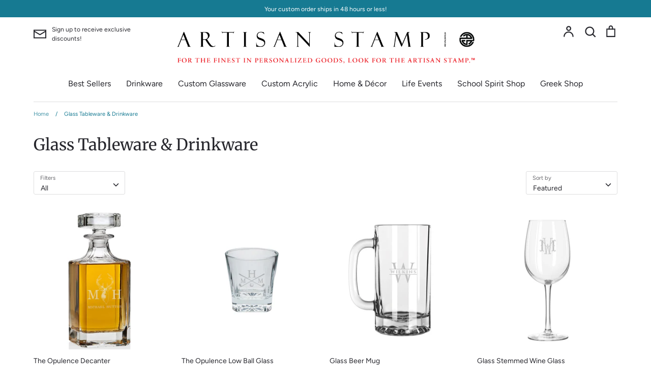

--- FILE ---
content_type: text/html; charset=utf-8
request_url: https://artisanstamp.com/collections/custom-glass-collection
body_size: 37298
content:
<!doctype html>
<html class="no-js supports-no-cookies" lang="en">
<head>
  <!-- Expression v5.0.1 -->
  <meta charset="utf-8">
  <meta http-equiv="X-UA-Compatible" content="IE=edge">
  <meta name="viewport" content="width=device-width,initial-scale=1">
  <meta name="theme-color" content="">
  <meta name="facebook-domain-verification" content="xbu5dj0oobw3zfvl9lcc8af9syk342" />

  <link rel="canonical" href="https://artisanstamp.com/collections/custom-glass-collection">
  
    <link rel="shortcut icon" href="//artisanstamp.com/cdn/shop/files/Artisan-Stamp-Logo_no-background_32x32.png?v=1613773334" type="image/png">
  

  
  <title>
    Glass Tableware &amp; Drinkware
    
    
    
      &ndash; Artisan Stamp
    
  </title>

  

  <meta property="og:site_name" content="Artisan Stamp">
<meta property="og:url" content="https://artisanstamp.com/collections/custom-glass-collection">
<meta property="og:title" content="Glass Tableware & Drinkware">
<meta property="og:type" content="product.group">
<meta property="og:description" content="The finest in personalized goods, look for the Artisan Stamp™. The best customization products available. Ships in 48 hours monogram and personalized products.">

<meta name="twitter:card" content="summary_large_image">
<meta name="twitter:title" content="Glass Tableware & Drinkware">
<meta name="twitter:description" content="The finest in personalized goods, look for the Artisan Stamp™. The best customization products available. Ships in 48 hours monogram and personalized products.">


  <link href="//artisanstamp.com/cdn/shop/t/9/assets/theme.scss.css?v=49951455258012111191759259272" rel="stylesheet" type="text/css" media="all" />

  <script>
    document.documentElement.className = document.documentElement.className.replace('no-js', 'js');

    window.theme = {
      strings: {
        addToCart: "Add to Cart",
        soldOut: "Sold Out",
        unavailable: "Unavailable"
      },
      moneyFormat: "${{amount}}",
      Currency: {
        shopCurrency: 'USD',
        defaultCurrency: 'USD',
        default_money_with_currency_format: "${{amount}} USD",
        default_money_format: "${{amount}}"
      }
    };
  </script>

  

  <!--[if (gt IE 9)|!(IE)]><!--><script src="//artisanstamp.com/cdn/shop/t/9/assets/vendor.js?v=102219092780093230521562918591" defer="defer"></script><!--<![endif]-->
  <!--[if lt IE 9]><script src="//artisanstamp.com/cdn/shop/t/9/assets/vendor.js?v=102219092780093230521562918591"></script><![endif]-->

  <!--[if (gt IE 9)|!(IE)]><!--><script src="//artisanstamp.com/cdn/shop/t/9/assets/theme.js?v=139782100242719708251688150236" defer="defer"></script><!--<![endif]-->
  <!--[if lt IE 9]><script src="//artisanstamp.com/cdn/shop/t/9/assets/theme.js?v=139782100242719708251688150236"></script><![endif]-->

  
<!-- starapps_scripts_start -->
<!-- This code is automatically managed by StarApps Studio -->
<!-- Please contact support@starapps.studio for any help -->

<script type="text/javascript" src="https://bcdn.starapps.studio/apps/via/artisan-stamp/script-1614588088.js?shop=artisan-stamp.myshopify.com" async></script>
<!-- starapps_scripts_end -->
<script>window.performance && window.performance.mark && window.performance.mark('shopify.content_for_header.start');</script><meta name="facebook-domain-verification" content="ovg7lv56zd1ez02c1ldz2l2xt9762p">
<meta id="shopify-digital-wallet" name="shopify-digital-wallet" content="/23819721/digital_wallets/dialog">
<meta name="shopify-checkout-api-token" content="b3358a5e07a277f188318ff9c0f0f5a6">
<meta id="in-context-paypal-metadata" data-shop-id="23819721" data-venmo-supported="false" data-environment="production" data-locale="en_US" data-paypal-v4="true" data-currency="USD">
<link rel="alternate" type="application/atom+xml" title="Feed" href="/collections/custom-glass-collection.atom" />
<link rel="next" href="/collections/custom-glass-collection?page=2">
<link rel="alternate" type="application/json+oembed" href="https://artisanstamp.com/collections/custom-glass-collection.oembed">
<script async="async" src="/checkouts/internal/preloads.js?locale=en-US"></script>
<link rel="preconnect" href="https://shop.app" crossorigin="anonymous">
<script async="async" src="https://shop.app/checkouts/internal/preloads.js?locale=en-US&shop_id=23819721" crossorigin="anonymous"></script>
<script id="apple-pay-shop-capabilities" type="application/json">{"shopId":23819721,"countryCode":"US","currencyCode":"USD","merchantCapabilities":["supports3DS"],"merchantId":"gid:\/\/shopify\/Shop\/23819721","merchantName":"Artisan Stamp","requiredBillingContactFields":["postalAddress","email"],"requiredShippingContactFields":["postalAddress","email"],"shippingType":"shipping","supportedNetworks":["visa","masterCard","amex","discover","elo","jcb"],"total":{"type":"pending","label":"Artisan Stamp","amount":"1.00"},"shopifyPaymentsEnabled":true,"supportsSubscriptions":true}</script>
<script id="shopify-features" type="application/json">{"accessToken":"b3358a5e07a277f188318ff9c0f0f5a6","betas":["rich-media-storefront-analytics"],"domain":"artisanstamp.com","predictiveSearch":true,"shopId":23819721,"locale":"en"}</script>
<script>var Shopify = Shopify || {};
Shopify.shop = "artisan-stamp.myshopify.com";
Shopify.locale = "en";
Shopify.currency = {"active":"USD","rate":"1.0"};
Shopify.country = "US";
Shopify.theme = {"name":"Expression-TH-12-JULY-2019","id":73246113815,"schema_name":"Expression","schema_version":"5.0.1","theme_store_id":230,"role":"main"};
Shopify.theme.handle = "null";
Shopify.theme.style = {"id":null,"handle":null};
Shopify.cdnHost = "artisanstamp.com/cdn";
Shopify.routes = Shopify.routes || {};
Shopify.routes.root = "/";</script>
<script type="module">!function(o){(o.Shopify=o.Shopify||{}).modules=!0}(window);</script>
<script>!function(o){function n(){var o=[];function n(){o.push(Array.prototype.slice.apply(arguments))}return n.q=o,n}var t=o.Shopify=o.Shopify||{};t.loadFeatures=n(),t.autoloadFeatures=n()}(window);</script>
<script>
  window.ShopifyPay = window.ShopifyPay || {};
  window.ShopifyPay.apiHost = "shop.app\/pay";
  window.ShopifyPay.redirectState = null;
</script>
<script id="shop-js-analytics" type="application/json">{"pageType":"collection"}</script>
<script defer="defer" async type="module" src="//artisanstamp.com/cdn/shopifycloud/shop-js/modules/v2/client.init-shop-cart-sync_BApSsMSl.en.esm.js"></script>
<script defer="defer" async type="module" src="//artisanstamp.com/cdn/shopifycloud/shop-js/modules/v2/chunk.common_CBoos6YZ.esm.js"></script>
<script type="module">
  await import("//artisanstamp.com/cdn/shopifycloud/shop-js/modules/v2/client.init-shop-cart-sync_BApSsMSl.en.esm.js");
await import("//artisanstamp.com/cdn/shopifycloud/shop-js/modules/v2/chunk.common_CBoos6YZ.esm.js");

  window.Shopify.SignInWithShop?.initShopCartSync?.({"fedCMEnabled":true,"windoidEnabled":true});

</script>
<script>
  window.Shopify = window.Shopify || {};
  if (!window.Shopify.featureAssets) window.Shopify.featureAssets = {};
  window.Shopify.featureAssets['shop-js'] = {"shop-cart-sync":["modules/v2/client.shop-cart-sync_DJczDl9f.en.esm.js","modules/v2/chunk.common_CBoos6YZ.esm.js"],"init-fed-cm":["modules/v2/client.init-fed-cm_BzwGC0Wi.en.esm.js","modules/v2/chunk.common_CBoos6YZ.esm.js"],"init-windoid":["modules/v2/client.init-windoid_BS26ThXS.en.esm.js","modules/v2/chunk.common_CBoos6YZ.esm.js"],"shop-cash-offers":["modules/v2/client.shop-cash-offers_DthCPNIO.en.esm.js","modules/v2/chunk.common_CBoos6YZ.esm.js","modules/v2/chunk.modal_Bu1hFZFC.esm.js"],"shop-button":["modules/v2/client.shop-button_D_JX508o.en.esm.js","modules/v2/chunk.common_CBoos6YZ.esm.js"],"init-shop-email-lookup-coordinator":["modules/v2/client.init-shop-email-lookup-coordinator_DFwWcvrS.en.esm.js","modules/v2/chunk.common_CBoos6YZ.esm.js"],"shop-toast-manager":["modules/v2/client.shop-toast-manager_tEhgP2F9.en.esm.js","modules/v2/chunk.common_CBoos6YZ.esm.js"],"shop-login-button":["modules/v2/client.shop-login-button_DwLgFT0K.en.esm.js","modules/v2/chunk.common_CBoos6YZ.esm.js","modules/v2/chunk.modal_Bu1hFZFC.esm.js"],"avatar":["modules/v2/client.avatar_BTnouDA3.en.esm.js"],"init-shop-cart-sync":["modules/v2/client.init-shop-cart-sync_BApSsMSl.en.esm.js","modules/v2/chunk.common_CBoos6YZ.esm.js"],"pay-button":["modules/v2/client.pay-button_BuNmcIr_.en.esm.js","modules/v2/chunk.common_CBoos6YZ.esm.js"],"init-shop-for-new-customer-accounts":["modules/v2/client.init-shop-for-new-customer-accounts_DrjXSI53.en.esm.js","modules/v2/client.shop-login-button_DwLgFT0K.en.esm.js","modules/v2/chunk.common_CBoos6YZ.esm.js","modules/v2/chunk.modal_Bu1hFZFC.esm.js"],"init-customer-accounts-sign-up":["modules/v2/client.init-customer-accounts-sign-up_TlVCiykN.en.esm.js","modules/v2/client.shop-login-button_DwLgFT0K.en.esm.js","modules/v2/chunk.common_CBoos6YZ.esm.js","modules/v2/chunk.modal_Bu1hFZFC.esm.js"],"shop-follow-button":["modules/v2/client.shop-follow-button_C5D3XtBb.en.esm.js","modules/v2/chunk.common_CBoos6YZ.esm.js","modules/v2/chunk.modal_Bu1hFZFC.esm.js"],"checkout-modal":["modules/v2/client.checkout-modal_8TC_1FUY.en.esm.js","modules/v2/chunk.common_CBoos6YZ.esm.js","modules/v2/chunk.modal_Bu1hFZFC.esm.js"],"init-customer-accounts":["modules/v2/client.init-customer-accounts_C0Oh2ljF.en.esm.js","modules/v2/client.shop-login-button_DwLgFT0K.en.esm.js","modules/v2/chunk.common_CBoos6YZ.esm.js","modules/v2/chunk.modal_Bu1hFZFC.esm.js"],"lead-capture":["modules/v2/client.lead-capture_Cq0gfm7I.en.esm.js","modules/v2/chunk.common_CBoos6YZ.esm.js","modules/v2/chunk.modal_Bu1hFZFC.esm.js"],"shop-login":["modules/v2/client.shop-login_BmtnoEUo.en.esm.js","modules/v2/chunk.common_CBoos6YZ.esm.js","modules/v2/chunk.modal_Bu1hFZFC.esm.js"],"payment-terms":["modules/v2/client.payment-terms_BHOWV7U_.en.esm.js","modules/v2/chunk.common_CBoos6YZ.esm.js","modules/v2/chunk.modal_Bu1hFZFC.esm.js"]};
</script>
<script>(function() {
  var isLoaded = false;
  function asyncLoad() {
    if (isLoaded) return;
    isLoaded = true;
    var urls = ["https:\/\/cdn.productcustomizer.com\/storefront\/production-product-customizer-v2.js?shop=artisan-stamp.myshopify.com","https:\/\/chimpstatic.com\/mcjs-connected\/js\/users\/cb4f173b01ce6933abf2b12d3\/c7004c7f223ccf383a8c5c40c.js?shop=artisan-stamp.myshopify.com","https:\/\/static.klaviyo.com\/onsite\/js\/klaviyo.js?company_id=XzcCfG\u0026shop=artisan-stamp.myshopify.com","https:\/\/static.klaviyo.com\/onsite\/js\/klaviyo.js?company_id=XzcCfG\u0026shop=artisan-stamp.myshopify.com"];
    for (var i = 0; i < urls.length; i++) {
      var s = document.createElement('script');
      s.type = 'text/javascript';
      s.async = true;
      s.src = urls[i];
      var x = document.getElementsByTagName('script')[0];
      x.parentNode.insertBefore(s, x);
    }
  };
  if(window.attachEvent) {
    window.attachEvent('onload', asyncLoad);
  } else {
    window.addEventListener('load', asyncLoad, false);
  }
})();</script>
<script id="__st">var __st={"a":23819721,"offset":-21600,"reqid":"5b8ec44d-9367-43cd-ba2b-6121ea26c798-1768886532","pageurl":"artisanstamp.com\/collections\/custom-glass-collection","u":"614b7e676918","p":"collection","rtyp":"collection","rid":262065455158};</script>
<script>window.ShopifyPaypalV4VisibilityTracking = true;</script>
<script id="captcha-bootstrap">!function(){'use strict';const t='contact',e='account',n='new_comment',o=[[t,t],['blogs',n],['comments',n],[t,'customer']],c=[[e,'customer_login'],[e,'guest_login'],[e,'recover_customer_password'],[e,'create_customer']],r=t=>t.map((([t,e])=>`form[action*='/${t}']:not([data-nocaptcha='true']) input[name='form_type'][value='${e}']`)).join(','),a=t=>()=>t?[...document.querySelectorAll(t)].map((t=>t.form)):[];function s(){const t=[...o],e=r(t);return a(e)}const i='password',u='form_key',d=['recaptcha-v3-token','g-recaptcha-response','h-captcha-response',i],f=()=>{try{return window.sessionStorage}catch{return}},m='__shopify_v',_=t=>t.elements[u];function p(t,e,n=!1){try{const o=window.sessionStorage,c=JSON.parse(o.getItem(e)),{data:r}=function(t){const{data:e,action:n}=t;return t[m]||n?{data:e,action:n}:{data:t,action:n}}(c);for(const[e,n]of Object.entries(r))t.elements[e]&&(t.elements[e].value=n);n&&o.removeItem(e)}catch(o){console.error('form repopulation failed',{error:o})}}const l='form_type',E='cptcha';function T(t){t.dataset[E]=!0}const w=window,h=w.document,L='Shopify',v='ce_forms',y='captcha';let A=!1;((t,e)=>{const n=(g='f06e6c50-85a8-45c8-87d0-21a2b65856fe',I='https://cdn.shopify.com/shopifycloud/storefront-forms-hcaptcha/ce_storefront_forms_captcha_hcaptcha.v1.5.2.iife.js',D={infoText:'Protected by hCaptcha',privacyText:'Privacy',termsText:'Terms'},(t,e,n)=>{const o=w[L][v],c=o.bindForm;if(c)return c(t,g,e,D).then(n);var r;o.q.push([[t,g,e,D],n]),r=I,A||(h.body.append(Object.assign(h.createElement('script'),{id:'captcha-provider',async:!0,src:r})),A=!0)});var g,I,D;w[L]=w[L]||{},w[L][v]=w[L][v]||{},w[L][v].q=[],w[L][y]=w[L][y]||{},w[L][y].protect=function(t,e){n(t,void 0,e),T(t)},Object.freeze(w[L][y]),function(t,e,n,w,h,L){const[v,y,A,g]=function(t,e,n){const i=e?o:[],u=t?c:[],d=[...i,...u],f=r(d),m=r(i),_=r(d.filter((([t,e])=>n.includes(e))));return[a(f),a(m),a(_),s()]}(w,h,L),I=t=>{const e=t.target;return e instanceof HTMLFormElement?e:e&&e.form},D=t=>v().includes(t);t.addEventListener('submit',(t=>{const e=I(t);if(!e)return;const n=D(e)&&!e.dataset.hcaptchaBound&&!e.dataset.recaptchaBound,o=_(e),c=g().includes(e)&&(!o||!o.value);(n||c)&&t.preventDefault(),c&&!n&&(function(t){try{if(!f())return;!function(t){const e=f();if(!e)return;const n=_(t);if(!n)return;const o=n.value;o&&e.removeItem(o)}(t);const e=Array.from(Array(32),(()=>Math.random().toString(36)[2])).join('');!function(t,e){_(t)||t.append(Object.assign(document.createElement('input'),{type:'hidden',name:u})),t.elements[u].value=e}(t,e),function(t,e){const n=f();if(!n)return;const o=[...t.querySelectorAll(`input[type='${i}']`)].map((({name:t})=>t)),c=[...d,...o],r={};for(const[a,s]of new FormData(t).entries())c.includes(a)||(r[a]=s);n.setItem(e,JSON.stringify({[m]:1,action:t.action,data:r}))}(t,e)}catch(e){console.error('failed to persist form',e)}}(e),e.submit())}));const S=(t,e)=>{t&&!t.dataset[E]&&(n(t,e.some((e=>e===t))),T(t))};for(const o of['focusin','change'])t.addEventListener(o,(t=>{const e=I(t);D(e)&&S(e,y())}));const B=e.get('form_key'),M=e.get(l),P=B&&M;t.addEventListener('DOMContentLoaded',(()=>{const t=y();if(P)for(const e of t)e.elements[l].value===M&&p(e,B);[...new Set([...A(),...v().filter((t=>'true'===t.dataset.shopifyCaptcha))])].forEach((e=>S(e,t)))}))}(h,new URLSearchParams(w.location.search),n,t,e,['guest_login'])})(!0,!0)}();</script>
<script integrity="sha256-4kQ18oKyAcykRKYeNunJcIwy7WH5gtpwJnB7kiuLZ1E=" data-source-attribution="shopify.loadfeatures" defer="defer" src="//artisanstamp.com/cdn/shopifycloud/storefront/assets/storefront/load_feature-a0a9edcb.js" crossorigin="anonymous"></script>
<script crossorigin="anonymous" defer="defer" src="//artisanstamp.com/cdn/shopifycloud/storefront/assets/shopify_pay/storefront-65b4c6d7.js?v=20250812"></script>
<script data-source-attribution="shopify.dynamic_checkout.dynamic.init">var Shopify=Shopify||{};Shopify.PaymentButton=Shopify.PaymentButton||{isStorefrontPortableWallets:!0,init:function(){window.Shopify.PaymentButton.init=function(){};var t=document.createElement("script");t.src="https://artisanstamp.com/cdn/shopifycloud/portable-wallets/latest/portable-wallets.en.js",t.type="module",document.head.appendChild(t)}};
</script>
<script data-source-attribution="shopify.dynamic_checkout.buyer_consent">
  function portableWalletsHideBuyerConsent(e){var t=document.getElementById("shopify-buyer-consent"),n=document.getElementById("shopify-subscription-policy-button");t&&n&&(t.classList.add("hidden"),t.setAttribute("aria-hidden","true"),n.removeEventListener("click",e))}function portableWalletsShowBuyerConsent(e){var t=document.getElementById("shopify-buyer-consent"),n=document.getElementById("shopify-subscription-policy-button");t&&n&&(t.classList.remove("hidden"),t.removeAttribute("aria-hidden"),n.addEventListener("click",e))}window.Shopify?.PaymentButton&&(window.Shopify.PaymentButton.hideBuyerConsent=portableWalletsHideBuyerConsent,window.Shopify.PaymentButton.showBuyerConsent=portableWalletsShowBuyerConsent);
</script>
<script data-source-attribution="shopify.dynamic_checkout.cart.bootstrap">document.addEventListener("DOMContentLoaded",(function(){function t(){return document.querySelector("shopify-accelerated-checkout-cart, shopify-accelerated-checkout")}if(t())Shopify.PaymentButton.init();else{new MutationObserver((function(e,n){t()&&(Shopify.PaymentButton.init(),n.disconnect())})).observe(document.body,{childList:!0,subtree:!0})}}));
</script>
<link id="shopify-accelerated-checkout-styles" rel="stylesheet" media="screen" href="https://artisanstamp.com/cdn/shopifycloud/portable-wallets/latest/accelerated-checkout-backwards-compat.css" crossorigin="anonymous">
<style id="shopify-accelerated-checkout-cart">
        #shopify-buyer-consent {
  margin-top: 1em;
  display: inline-block;
  width: 100%;
}

#shopify-buyer-consent.hidden {
  display: none;
}

#shopify-subscription-policy-button {
  background: none;
  border: none;
  padding: 0;
  text-decoration: underline;
  font-size: inherit;
  cursor: pointer;
}

#shopify-subscription-policy-button::before {
  box-shadow: none;
}

      </style>

<script>window.performance && window.performance.mark && window.performance.mark('shopify.content_for_header.end');</script>
  <link href="//artisanstamp.com/cdn/shop/t/9/assets/shopstorm-apps.scss.css?v=166495328941381572941623446737" rel="stylesheet" type="text/css" media="all" />
  <script async src="https://cdn.productcustomizer.com/storefront/production-product-customizer-v2.js?shop=artisan-stamp.myshopify.com" type="text/javascript"></script>
<!-- BEGIN app block: shopify://apps/uppromote-affiliate/blocks/core-script/64c32457-930d-4cb9-9641-e24c0d9cf1f4 --><!-- BEGIN app snippet: core-metafields-setting --><!--suppress ES6ConvertVarToLetConst -->
<script type="application/json" id="core-uppromote-settings">{"app_env":{"env":"production"},"message_bar_setting":{"referral_enable":0,"referral_content":"You're shopping with {affiliate_name}!","referral_font":"Poppins","referral_font_size":14,"referral_text_color":"#ffffff","referral_background_color":"#338FB1","not_referral_enable":0,"not_referral_content":"Enjoy your time.","not_referral_font":"Poppins","not_referral_font_size":14,"not_referral_text_color":"#ffffff","not_referral_background_color":"#338FB1"}}</script>
<script type="application/json" id="core-uppromote-cart">{"note":null,"attributes":{},"original_total_price":0,"total_price":0,"total_discount":0,"total_weight":0.0,"item_count":0,"items":[],"requires_shipping":false,"currency":"USD","items_subtotal_price":0,"cart_level_discount_applications":[],"checkout_charge_amount":0}</script>
<script id="core-uppromote-quick-store-tracking-vars">
    function getDocumentContext(){const{href:a,hash:b,host:c,hostname:d,origin:e,pathname:f,port:g,protocol:h,search:i}=window.location,j=document.referrer,k=document.characterSet,l=document.title;return{location:{href:a,hash:b,host:c,hostname:d,origin:e,pathname:f,port:g,protocol:h,search:i},referrer:j||document.location.href,characterSet:k,title:l}}function getNavigatorContext(){const{language:a,cookieEnabled:b,languages:c,userAgent:d}=navigator;return{language:a,cookieEnabled:b,languages:c,userAgent:d}}function getWindowContext(){const{innerHeight:a,innerWidth:b,outerHeight:c,outerWidth:d,origin:e,screen:{height:j,width:k},screenX:f,screenY:g,scrollX:h,scrollY:i}=window;return{innerHeight:a,innerWidth:b,outerHeight:c,outerWidth:d,origin:e,screen:{screenHeight:j,screenWidth:k},screenX:f,screenY:g,scrollX:h,scrollY:i,location:getDocumentContext().location}}function getContext(){return{document:getDocumentContext(),navigator:getNavigatorContext(),window:getWindowContext()}}
    if (window.location.href.includes('?sca_ref=')) {
        localStorage.setItem('__up_lastViewedPageContext', JSON.stringify({
            context: getContext(),
            timestamp: new Date().toISOString(),
        }))
    }
</script>

<script id="core-uppromote-setting-booster">
    var UpPromoteCoreSettings = JSON.parse(document.getElementById('core-uppromote-settings').textContent)
    UpPromoteCoreSettings.currentCart = JSON.parse(document.getElementById('core-uppromote-cart')?.textContent || '{}')
    const idToClean = ['core-uppromote-settings', 'core-uppromote-cart', 'core-uppromote-setting-booster', 'core-uppromote-quick-store-tracking-vars']
    idToClean.forEach(id => {
        document.getElementById(id)?.remove()
    })
</script>
<!-- END app snippet -->


<!-- END app block --><script src="https://cdn.shopify.com/extensions/019bb1eb-3017-7eaa-b546-f7de9ed1564f/my-app-527/assets/productReview.js" type="text/javascript" defer="defer"></script>
<link href="https://cdn.shopify.com/extensions/019bb1eb-3017-7eaa-b546-f7de9ed1564f/my-app-527/assets/frontend.css" rel="stylesheet" type="text/css" media="all">
<script src="https://cdn.shopify.com/extensions/019bc4a6-eb4b-7d07-80ed-0d44dde74f8b/app-105/assets/core.min.js" type="text/javascript" defer="defer"></script>
<meta property="og:image" content="https://cdn.shopify.com/s/files/1/2381/9721/files/Artisan-Link-image.jpg?v=1664572026" />
<meta property="og:image:secure_url" content="https://cdn.shopify.com/s/files/1/2381/9721/files/Artisan-Link-image.jpg?v=1664572026" />
<meta property="og:image:width" content="1200" />
<meta property="og:image:height" content="628" />
<link href="https://monorail-edge.shopifysvc.com" rel="dns-prefetch">
<script>(function(){if ("sendBeacon" in navigator && "performance" in window) {try {var session_token_from_headers = performance.getEntriesByType('navigation')[0].serverTiming.find(x => x.name == '_s').description;} catch {var session_token_from_headers = undefined;}var session_cookie_matches = document.cookie.match(/_shopify_s=([^;]*)/);var session_token_from_cookie = session_cookie_matches && session_cookie_matches.length === 2 ? session_cookie_matches[1] : "";var session_token = session_token_from_headers || session_token_from_cookie || "";function handle_abandonment_event(e) {var entries = performance.getEntries().filter(function(entry) {return /monorail-edge.shopifysvc.com/.test(entry.name);});if (!window.abandonment_tracked && entries.length === 0) {window.abandonment_tracked = true;var currentMs = Date.now();var navigation_start = performance.timing.navigationStart;var payload = {shop_id: 23819721,url: window.location.href,navigation_start,duration: currentMs - navigation_start,session_token,page_type: "collection"};window.navigator.sendBeacon("https://monorail-edge.shopifysvc.com/v1/produce", JSON.stringify({schema_id: "online_store_buyer_site_abandonment/1.1",payload: payload,metadata: {event_created_at_ms: currentMs,event_sent_at_ms: currentMs}}));}}window.addEventListener('pagehide', handle_abandonment_event);}}());</script>
<script id="web-pixels-manager-setup">(function e(e,d,r,n,o){if(void 0===o&&(o={}),!Boolean(null===(a=null===(i=window.Shopify)||void 0===i?void 0:i.analytics)||void 0===a?void 0:a.replayQueue)){var i,a;window.Shopify=window.Shopify||{};var t=window.Shopify;t.analytics=t.analytics||{};var s=t.analytics;s.replayQueue=[],s.publish=function(e,d,r){return s.replayQueue.push([e,d,r]),!0};try{self.performance.mark("wpm:start")}catch(e){}var l=function(){var e={modern:/Edge?\/(1{2}[4-9]|1[2-9]\d|[2-9]\d{2}|\d{4,})\.\d+(\.\d+|)|Firefox\/(1{2}[4-9]|1[2-9]\d|[2-9]\d{2}|\d{4,})\.\d+(\.\d+|)|Chrom(ium|e)\/(9{2}|\d{3,})\.\d+(\.\d+|)|(Maci|X1{2}).+ Version\/(15\.\d+|(1[6-9]|[2-9]\d|\d{3,})\.\d+)([,.]\d+|)( \(\w+\)|)( Mobile\/\w+|) Safari\/|Chrome.+OPR\/(9{2}|\d{3,})\.\d+\.\d+|(CPU[ +]OS|iPhone[ +]OS|CPU[ +]iPhone|CPU IPhone OS|CPU iPad OS)[ +]+(15[._]\d+|(1[6-9]|[2-9]\d|\d{3,})[._]\d+)([._]\d+|)|Android:?[ /-](13[3-9]|1[4-9]\d|[2-9]\d{2}|\d{4,})(\.\d+|)(\.\d+|)|Android.+Firefox\/(13[5-9]|1[4-9]\d|[2-9]\d{2}|\d{4,})\.\d+(\.\d+|)|Android.+Chrom(ium|e)\/(13[3-9]|1[4-9]\d|[2-9]\d{2}|\d{4,})\.\d+(\.\d+|)|SamsungBrowser\/([2-9]\d|\d{3,})\.\d+/,legacy:/Edge?\/(1[6-9]|[2-9]\d|\d{3,})\.\d+(\.\d+|)|Firefox\/(5[4-9]|[6-9]\d|\d{3,})\.\d+(\.\d+|)|Chrom(ium|e)\/(5[1-9]|[6-9]\d|\d{3,})\.\d+(\.\d+|)([\d.]+$|.*Safari\/(?![\d.]+ Edge\/[\d.]+$))|(Maci|X1{2}).+ Version\/(10\.\d+|(1[1-9]|[2-9]\d|\d{3,})\.\d+)([,.]\d+|)( \(\w+\)|)( Mobile\/\w+|) Safari\/|Chrome.+OPR\/(3[89]|[4-9]\d|\d{3,})\.\d+\.\d+|(CPU[ +]OS|iPhone[ +]OS|CPU[ +]iPhone|CPU IPhone OS|CPU iPad OS)[ +]+(10[._]\d+|(1[1-9]|[2-9]\d|\d{3,})[._]\d+)([._]\d+|)|Android:?[ /-](13[3-9]|1[4-9]\d|[2-9]\d{2}|\d{4,})(\.\d+|)(\.\d+|)|Mobile Safari.+OPR\/([89]\d|\d{3,})\.\d+\.\d+|Android.+Firefox\/(13[5-9]|1[4-9]\d|[2-9]\d{2}|\d{4,})\.\d+(\.\d+|)|Android.+Chrom(ium|e)\/(13[3-9]|1[4-9]\d|[2-9]\d{2}|\d{4,})\.\d+(\.\d+|)|Android.+(UC? ?Browser|UCWEB|U3)[ /]?(15\.([5-9]|\d{2,})|(1[6-9]|[2-9]\d|\d{3,})\.\d+)\.\d+|SamsungBrowser\/(5\.\d+|([6-9]|\d{2,})\.\d+)|Android.+MQ{2}Browser\/(14(\.(9|\d{2,})|)|(1[5-9]|[2-9]\d|\d{3,})(\.\d+|))(\.\d+|)|K[Aa][Ii]OS\/(3\.\d+|([4-9]|\d{2,})\.\d+)(\.\d+|)/},d=e.modern,r=e.legacy,n=navigator.userAgent;return n.match(d)?"modern":n.match(r)?"legacy":"unknown"}(),u="modern"===l?"modern":"legacy",c=(null!=n?n:{modern:"",legacy:""})[u],f=function(e){return[e.baseUrl,"/wpm","/b",e.hashVersion,"modern"===e.buildTarget?"m":"l",".js"].join("")}({baseUrl:d,hashVersion:r,buildTarget:u}),m=function(e){var d=e.version,r=e.bundleTarget,n=e.surface,o=e.pageUrl,i=e.monorailEndpoint;return{emit:function(e){var a=e.status,t=e.errorMsg,s=(new Date).getTime(),l=JSON.stringify({metadata:{event_sent_at_ms:s},events:[{schema_id:"web_pixels_manager_load/3.1",payload:{version:d,bundle_target:r,page_url:o,status:a,surface:n,error_msg:t},metadata:{event_created_at_ms:s}}]});if(!i)return console&&console.warn&&console.warn("[Web Pixels Manager] No Monorail endpoint provided, skipping logging."),!1;try{return self.navigator.sendBeacon.bind(self.navigator)(i,l)}catch(e){}var u=new XMLHttpRequest;try{return u.open("POST",i,!0),u.setRequestHeader("Content-Type","text/plain"),u.send(l),!0}catch(e){return console&&console.warn&&console.warn("[Web Pixels Manager] Got an unhandled error while logging to Monorail."),!1}}}}({version:r,bundleTarget:l,surface:e.surface,pageUrl:self.location.href,monorailEndpoint:e.monorailEndpoint});try{o.browserTarget=l,function(e){var d=e.src,r=e.async,n=void 0===r||r,o=e.onload,i=e.onerror,a=e.sri,t=e.scriptDataAttributes,s=void 0===t?{}:t,l=document.createElement("script"),u=document.querySelector("head"),c=document.querySelector("body");if(l.async=n,l.src=d,a&&(l.integrity=a,l.crossOrigin="anonymous"),s)for(var f in s)if(Object.prototype.hasOwnProperty.call(s,f))try{l.dataset[f]=s[f]}catch(e){}if(o&&l.addEventListener("load",o),i&&l.addEventListener("error",i),u)u.appendChild(l);else{if(!c)throw new Error("Did not find a head or body element to append the script");c.appendChild(l)}}({src:f,async:!0,onload:function(){if(!function(){var e,d;return Boolean(null===(d=null===(e=window.Shopify)||void 0===e?void 0:e.analytics)||void 0===d?void 0:d.initialized)}()){var d=window.webPixelsManager.init(e)||void 0;if(d){var r=window.Shopify.analytics;r.replayQueue.forEach((function(e){var r=e[0],n=e[1],o=e[2];d.publishCustomEvent(r,n,o)})),r.replayQueue=[],r.publish=d.publishCustomEvent,r.visitor=d.visitor,r.initialized=!0}}},onerror:function(){return m.emit({status:"failed",errorMsg:"".concat(f," has failed to load")})},sri:function(e){var d=/^sha384-[A-Za-z0-9+/=]+$/;return"string"==typeof e&&d.test(e)}(c)?c:"",scriptDataAttributes:o}),m.emit({status:"loading"})}catch(e){m.emit({status:"failed",errorMsg:(null==e?void 0:e.message)||"Unknown error"})}}})({shopId: 23819721,storefrontBaseUrl: "https://artisanstamp.com",extensionsBaseUrl: "https://extensions.shopifycdn.com/cdn/shopifycloud/web-pixels-manager",monorailEndpoint: "https://monorail-edge.shopifysvc.com/unstable/produce_batch",surface: "storefront-renderer",enabledBetaFlags: ["2dca8a86"],webPixelsConfigList: [{"id":"362905915","configuration":"{\"pixel_id\":\"2912926185488128\",\"pixel_type\":\"facebook_pixel\",\"metaapp_system_user_token\":\"-\"}","eventPayloadVersion":"v1","runtimeContext":"OPEN","scriptVersion":"ca16bc87fe92b6042fbaa3acc2fbdaa6","type":"APP","apiClientId":2329312,"privacyPurposes":["ANALYTICS","MARKETING","SALE_OF_DATA"],"dataSharingAdjustments":{"protectedCustomerApprovalScopes":["read_customer_address","read_customer_email","read_customer_name","read_customer_personal_data","read_customer_phone"]}},{"id":"303366459","configuration":"{\"shopId\":\"69099\",\"env\":\"production\",\"metaData\":\"[]\"}","eventPayloadVersion":"v1","runtimeContext":"STRICT","scriptVersion":"8e11013497942cd9be82d03af35714e6","type":"APP","apiClientId":2773553,"privacyPurposes":[],"dataSharingAdjustments":{"protectedCustomerApprovalScopes":["read_customer_address","read_customer_email","read_customer_name","read_customer_personal_data","read_customer_phone"]}},{"id":"229605691","configuration":"{\"tagID\":\"2614209277640\"}","eventPayloadVersion":"v1","runtimeContext":"STRICT","scriptVersion":"18031546ee651571ed29edbe71a3550b","type":"APP","apiClientId":3009811,"privacyPurposes":["ANALYTICS","MARKETING","SALE_OF_DATA"],"dataSharingAdjustments":{"protectedCustomerApprovalScopes":["read_customer_address","read_customer_email","read_customer_name","read_customer_personal_data","read_customer_phone"]}},{"id":"shopify-app-pixel","configuration":"{}","eventPayloadVersion":"v1","runtimeContext":"STRICT","scriptVersion":"0450","apiClientId":"shopify-pixel","type":"APP","privacyPurposes":["ANALYTICS","MARKETING"]},{"id":"shopify-custom-pixel","eventPayloadVersion":"v1","runtimeContext":"LAX","scriptVersion":"0450","apiClientId":"shopify-pixel","type":"CUSTOM","privacyPurposes":["ANALYTICS","MARKETING"]}],isMerchantRequest: false,initData: {"shop":{"name":"Artisan Stamp","paymentSettings":{"currencyCode":"USD"},"myshopifyDomain":"artisan-stamp.myshopify.com","countryCode":"US","storefrontUrl":"https:\/\/artisanstamp.com"},"customer":null,"cart":null,"checkout":null,"productVariants":[],"purchasingCompany":null},},"https://artisanstamp.com/cdn","fcfee988w5aeb613cpc8e4bc33m6693e112",{"modern":"","legacy":""},{"shopId":"23819721","storefrontBaseUrl":"https:\/\/artisanstamp.com","extensionBaseUrl":"https:\/\/extensions.shopifycdn.com\/cdn\/shopifycloud\/web-pixels-manager","surface":"storefront-renderer","enabledBetaFlags":"[\"2dca8a86\"]","isMerchantRequest":"false","hashVersion":"fcfee988w5aeb613cpc8e4bc33m6693e112","publish":"custom","events":"[[\"page_viewed\",{}],[\"collection_viewed\",{\"collection\":{\"id\":\"262065455158\",\"title\":\"Glass Tableware \u0026 Drinkware\",\"productVariants\":[{\"price\":{\"amount\":79.99,\"currencyCode\":\"USD\"},\"product\":{\"title\":\"The Opulence Decanter\",\"vendor\":\"Artisan Stamp\",\"id\":\"3879656521751\",\"untranslatedTitle\":\"The Opulence Decanter\",\"url\":\"\/products\/custom-engraved-opulence-decanter\",\"type\":\"Custom Glassware\"},\"id\":\"32021903802422\",\"image\":{\"src\":\"\/\/artisanstamp.com\/cdn\/shop\/products\/Decanter_Dear-Design_White-Background-Square.jpg?v=1637254158\"},\"sku\":\"Decanter_Deermono\",\"title\":\"Deer Monogram \/ Single\",\"untranslatedTitle\":\"Deer Monogram \/ Single\"},{\"price\":{\"amount\":16.0,\"currencyCode\":\"USD\"},\"product\":{\"title\":\"The Opulence Low Ball Glass\",\"vendor\":\"Artisan Stamp\",\"id\":\"6770127405110\",\"untranslatedTitle\":\"The Opulence Low Ball Glass\",\"url\":\"\/products\/custom-engraved-opulence-low-ball-glass\",\"type\":\"Custom Glassware\"},\"id\":\"40035531358262\",\"image\":{\"src\":\"\/\/artisanstamp.com\/cdn\/shop\/products\/20114whiskeyglass_GolfMono.jpg?v=1649293126\"},\"sku\":\"Glass_20114_deermono\",\"title\":\"Deer Monogram \/ Single\",\"untranslatedTitle\":\"Deer Monogram \/ Single\"},{\"price\":{\"amount\":20.0,\"currencyCode\":\"USD\"},\"product\":{\"title\":\"Glass Beer Mug\",\"vendor\":\"Artisan Stamp\",\"id\":\"6624840286262\",\"untranslatedTitle\":\"Glass Beer Mug\",\"url\":\"\/products\/custom-engraved-glass-beer-mug\",\"type\":\"Custom Glassware\"},\"id\":\"39690470785078\",\"image\":{\"src\":\"\/\/artisanstamp.com\/cdn\/shop\/products\/BeerMug_Humphries_e29c4bd0-1c44-4dba-b37d-e33b37e99e92.jpg?v=1631046267\"},\"sku\":\"Glass_BeerMug_Humphries\",\"title\":\"Humphries \/ Single\",\"untranslatedTitle\":\"Humphries \/ Single\"},{\"price\":{\"amount\":20.0,\"currencyCode\":\"USD\"},\"product\":{\"title\":\"Glass Stemmed Wine Glass\",\"vendor\":\"Artisan Stamp\",\"id\":\"6624835993654\",\"untranslatedTitle\":\"Glass Stemmed Wine Glass\",\"url\":\"\/products\/custom-engraved-wine-glass\",\"type\":\"Custom Glassware\"},\"id\":\"39690453876790\",\"image\":{\"src\":\"\/\/artisanstamp.com\/cdn\/shop\/products\/WineGlass_Humphries.jpg?v=1637621270\"},\"sku\":\"Glass_Wine_Humphries\",\"title\":\"Humphries \/ Single\",\"untranslatedTitle\":\"Humphries \/ Single\"},{\"price\":{\"amount\":79.99,\"currencyCode\":\"USD\"},\"product\":{\"title\":\"The Gilded Decanter\",\"vendor\":\"Artisan Stamp\",\"id\":\"6770218238006\",\"untranslatedTitle\":\"The Gilded Decanter\",\"url\":\"\/products\/custom-engraved-gilded-decanter%E2%84%A2\",\"type\":\"Custom Glassware\"},\"id\":\"40035576840246\",\"image\":{\"src\":\"\/\/artisanstamp.com\/cdn\/shop\/products\/11982Decanter_DeerMono.jpg?v=1649297488\"},\"sku\":\"Decanter_11982_Deermono\",\"title\":\"Deer Monogram \/ Single\",\"untranslatedTitle\":\"Deer Monogram \/ Single\"},{\"price\":{\"amount\":16.0,\"currencyCode\":\"USD\"},\"product\":{\"title\":\"The Gilded Low Ball Glass\",\"vendor\":\"Artisan Stamp\",\"id\":\"6767871000630\",\"untranslatedTitle\":\"The Gilded Low Ball Glass\",\"url\":\"\/products\/custom-engraved-gilded-low-ball-glass\",\"type\":\"Custom Glassware\"},\"id\":\"40033805467702\",\"image\":{\"src\":\"\/\/artisanstamp.com\/cdn\/shop\/products\/2100lowball_Michaels.jpg?v=1649207527\"},\"sku\":\"Glass_2100_deermono\",\"title\":\"Deer Monogram \/ Single\",\"untranslatedTitle\":\"Deer Monogram \/ Single\"},{\"price\":{\"amount\":20.0,\"currencyCode\":\"USD\"},\"product\":{\"title\":\"Glass Champagne 8 oz Flute\",\"vendor\":\"Artisan Stamp\",\"id\":\"6624832553014\",\"untranslatedTitle\":\"Glass Champagne 8 oz Flute\",\"url\":\"\/products\/custom-engraved-8oz-glass-champagne-glass\",\"type\":\"Custom Glassware\"},\"id\":\"39690437034038\",\"image\":{\"src\":\"\/\/artisanstamp.com\/cdn\/shop\/products\/ChampagneFlute_Humphries_c8ab5363-2830-49c8-8b40-00d778d3e6c0.jpg?v=1637620978\"},\"sku\":\"Glass_Champagne_Humphries\",\"title\":\"Humphries \/ Single\",\"untranslatedTitle\":\"Humphries \/ Single\"},{\"price\":{\"amount\":20.0,\"currencyCode\":\"USD\"},\"product\":{\"title\":\"Glass Water Goblet\",\"vendor\":\"Artisan Stamp\",\"id\":\"6624837074998\",\"untranslatedTitle\":\"Glass Water Goblet\",\"url\":\"\/products\/custom-engraved-glass-water-goblet\",\"type\":\"Custom Glassware\"},\"id\":\"39690459840566\",\"image\":{\"src\":\"\/\/artisanstamp.com\/cdn\/shop\/products\/WaterGlass_Humphries.jpg?v=1637621471\"},\"sku\":\"Glass_WaterG_Humphries\",\"title\":\"Humphries \/ Single\",\"untranslatedTitle\":\"Humphries \/ Single\"},{\"price\":{\"amount\":79.99,\"currencyCode\":\"USD\"},\"product\":{\"title\":\"El Presidente Decanter\",\"vendor\":\"Artisan Stamp\",\"id\":\"6770170265654\",\"untranslatedTitle\":\"El Presidente Decanter\",\"url\":\"\/products\/custom-engraved-el-presidente-decanter\",\"type\":\"Custom Glassware\"},\"id\":\"40035555934262\",\"image\":{\"src\":\"\/\/artisanstamp.com\/cdn\/shop\/products\/11682-3Decanter_InterlockingMono.jpg?v=1649295949\"},\"sku\":\"Decanter_11682-3_Deermono\",\"title\":\"Deer Monogram \/ Single\",\"untranslatedTitle\":\"Deer Monogram \/ Single\"},{\"price\":{\"amount\":16.0,\"currencyCode\":\"USD\"},\"product\":{\"title\":\"El Presidente Low Ball Glass\",\"vendor\":\"Artisan Stamp\",\"id\":\"6767915171894\",\"untranslatedTitle\":\"El Presidente Low Ball Glass\",\"url\":\"\/products\/custom-engraved-el-presidente-low-ball-glass\",\"type\":\"Custom Glassware\"},\"id\":\"40033819164726\",\"image\":{\"src\":\"\/\/artisanstamp.com\/cdn\/shop\/products\/2103lowball_GolfMono.jpg?v=1651084744\"},\"sku\":\"Glass_2103_Humphries\",\"title\":\"Deer Monogram \/ Single\",\"untranslatedTitle\":\"Deer Monogram \/ Single\"},{\"price\":{\"amount\":18.0,\"currencyCode\":\"USD\"},\"product\":{\"title\":\"Glass Stemless Champagne Flute\",\"vendor\":\"Artisan Stamp\",\"id\":\"6624834584630\",\"untranslatedTitle\":\"Glass Stemless Champagne Flute\",\"url\":\"\/products\/custom-engraved-glass-stemless-champagne-flute\",\"type\":\"Custom Glassware\"},\"id\":\"39690446897206\",\"image\":{\"src\":\"\/\/artisanstamp.com\/cdn\/shop\/products\/StemlessChampagneFlute_Humphries_b8e752bd-c2f7-4f16-b312-f8e3a71bac22.jpg?v=1637621086\"},\"sku\":\"Glass_StemlessChampagne_Humphries\",\"title\":\"Humphries \/ Single\",\"untranslatedTitle\":\"Humphries \/ Single\"},{\"price\":{\"amount\":35.0,\"currencyCode\":\"USD\"},\"product\":{\"title\":\"Glass Beer Pitcher\",\"vendor\":\"Artisan Stamp\",\"id\":\"6624828882998\",\"untranslatedTitle\":\"Glass Beer Pitcher\",\"url\":\"\/products\/custom-engraved-glass-beer-pitcher\",\"type\":\"Custom Glassware\"},\"id\":\"39690425663542\",\"image\":{\"src\":\"\/\/artisanstamp.com\/cdn\/shop\/products\/BeerPitcher_Humphries.jpg?v=1631042468\"},\"sku\":\"Glass_beerpitcher_Humphries\",\"title\":\"Humphries\",\"untranslatedTitle\":\"Humphries\"},{\"price\":{\"amount\":12.0,\"currencyCode\":\"USD\"},\"product\":{\"title\":\"Glass High Ball\",\"vendor\":\"Artisan Stamp\",\"id\":\"6624841367606\",\"untranslatedTitle\":\"Glass High Ball\",\"url\":\"\/products\/custom-engraved-glass-high-ball\",\"type\":\"Custom Glassware\"},\"id\":\"39690476355638\",\"image\":{\"src\":\"\/\/artisanstamp.com\/cdn\/shop\/products\/HighBallGlass_Humphries.jpg?v=1631046874\"},\"sku\":\"Glass_Highball_Humphries\",\"title\":\"Humphries \/ Single\",\"untranslatedTitle\":\"Humphries \/ Single\"},{\"price\":{\"amount\":79.99,\"currencyCode\":\"USD\"},\"product\":{\"title\":\"The Chairman Decanter\",\"vendor\":\"Artisan Stamp\",\"id\":\"6770157715510\",\"untranslatedTitle\":\"The Chairman Decanter\",\"url\":\"\/products\/custom-engraved-chairman-decanter%E2%84%A2\",\"type\":\"Custom Glassware\"},\"id\":\"40035551084598\",\"image\":{\"src\":\"\/\/artisanstamp.com\/cdn\/shop\/products\/10115Decanter_Humphries.jpg?v=1649294403\"},\"sku\":\"Decanter_10115_Deermono\",\"title\":\"Deer Monogram \/ Single\",\"untranslatedTitle\":\"Deer Monogram \/ Single\"},{\"price\":{\"amount\":16.0,\"currencyCode\":\"USD\"},\"product\":{\"title\":\"The Chairman Low Ball Glass\",\"vendor\":\"Artisan Stamp\",\"id\":\"6770144378934\",\"untranslatedTitle\":\"The Chairman Low Ball Glass\",\"url\":\"\/products\/custom-engraved-chairman-low-ball-glass\",\"type\":\"Custom Glassware\"},\"id\":\"40035542171702\",\"image\":{\"src\":\"\/\/artisanstamp.com\/cdn\/shop\/products\/20115whiskeyglass_InterlockingMono.jpg?v=1649293776\"},\"sku\":\"Glass_20115_deermono\",\"title\":\"Deer Monogram \/ Single\",\"untranslatedTitle\":\"Deer Monogram \/ Single\"},{\"price\":{\"amount\":18.0,\"currencyCode\":\"USD\"},\"product\":{\"title\":\"Glass Beer Pilsner\",\"vendor\":\"Artisan Stamp\",\"id\":\"6624814399542\",\"untranslatedTitle\":\"Glass Beer Pilsner\",\"url\":\"\/products\/custom-engraved-glass-beer-pilsner\",\"type\":\"Custom Glassware\"},\"id\":\"39690391126070\",\"image\":{\"src\":\"\/\/artisanstamp.com\/cdn\/shop\/products\/BeerPilsner_Humphries.png?v=1637622091\"},\"sku\":\"Glass_Pilsner_Humphries\",\"title\":\"Humphries \/ Single\",\"untranslatedTitle\":\"Humphries \/ Single\"}]}}]]"});</script><script>
  window.ShopifyAnalytics = window.ShopifyAnalytics || {};
  window.ShopifyAnalytics.meta = window.ShopifyAnalytics.meta || {};
  window.ShopifyAnalytics.meta.currency = 'USD';
  var meta = {"products":[{"id":3879656521751,"gid":"gid:\/\/shopify\/Product\/3879656521751","vendor":"Artisan Stamp","type":"Custom Glassware","handle":"custom-engraved-opulence-decanter","variants":[{"id":32021903802422,"price":7999,"name":"The Opulence Decanter - Deer Monogram \/ Single","public_title":"Deer Monogram \/ Single","sku":"Decanter_Deermono"},{"id":39755353489462,"price":10080,"name":"The Opulence Decanter - Deer Monogram \/ 1 Decanter \u0026 2 Low Ball Glasses","public_title":"Deer Monogram \/ 1 Decanter \u0026 2 Low Ball Glasses","sku":"Decanter_Deermono"},{"id":32022119448630,"price":7999,"name":"The Opulence Decanter - Wilkins Monogram \/ Single","public_title":"Wilkins Monogram \/ Single","sku":"Decanter_Wilkins"},{"id":39755353522230,"price":10080,"name":"The Opulence Decanter - Wilkins Monogram \/ 1 Decanter \u0026 2 Low Ball Glasses","public_title":"Wilkins Monogram \/ 1 Decanter \u0026 2 Low Ball Glasses","sku":"Decanter_Wilkins"},{"id":32022122954806,"price":7999,"name":"The Opulence Decanter - Michael's Monogram \/ Single","public_title":"Michael's Monogram \/ Single","sku":"Decanter_Michaels"},{"id":39755353554998,"price":10080,"name":"The Opulence Decanter - Michael's Monogram \/ 1 Decanter \u0026 2 Low Ball Glasses","public_title":"Michael's Monogram \/ 1 Decanter \u0026 2 Low Ball Glasses","sku":"Decanter_Michaels"},{"id":32022127542326,"price":7999,"name":"The Opulence Decanter - Golf Monogram \/ Single","public_title":"Golf Monogram \/ Single","sku":"Decanter_Golfmono"},{"id":39755353587766,"price":10080,"name":"The Opulence Decanter - Golf Monogram \/ 1 Decanter \u0026 2 Low Ball Glasses","public_title":"Golf Monogram \/ 1 Decanter \u0026 2 Low Ball Glasses","sku":"Decanter_Golfmono"},{"id":32022128033846,"price":7999,"name":"The Opulence Decanter - Robertson Monogram \/ Single","public_title":"Robertson Monogram \/ Single","sku":"Decanter_Robertson"},{"id":39755353620534,"price":10080,"name":"The Opulence Decanter - Robertson Monogram \/ 1 Decanter \u0026 2 Low Ball Glasses","public_title":"Robertson Monogram \/ 1 Decanter \u0026 2 Low Ball Glasses","sku":"Decanter_Robertson"},{"id":32021897117750,"price":7999,"name":"The Opulence Decanter - Script Monogram \/ Single","public_title":"Script Monogram \/ Single","sku":"Decanter_Interlockmono"},{"id":39755353653302,"price":10080,"name":"The Opulence Decanter - Script Monogram \/ 1 Decanter \u0026 2 Low Ball Glasses","public_title":"Script Monogram \/ 1 Decanter \u0026 2 Low Ball Glasses","sku":"Decanter_Interlockmono"},{"id":32021891776566,"price":7999,"name":"The Opulence Decanter - Round Monogram \/ Single","public_title":"Round Monogram \/ Single","sku":"Decanter_Circlemono"},{"id":39755353686070,"price":10080,"name":"The Opulence Decanter - Round Monogram \/ 1 Decanter \u0026 2 Low Ball Glasses","public_title":"Round Monogram \/ 1 Decanter \u0026 2 Low Ball Glasses","sku":"Decanter_Circlemono"},{"id":32021895643190,"price":7999,"name":"The Opulence Decanter - Diamond Monogram \/ Single","public_title":"Diamond Monogram \/ Single","sku":"Decanter_humphries"},{"id":39755353718838,"price":10080,"name":"The Opulence Decanter - Diamond Monogram \/ 1 Decanter \u0026 2 Low Ball Glasses","public_title":"Diamond Monogram \/ 1 Decanter \u0026 2 Low Ball Glasses","sku":"Decanter_humphries"},{"id":32022128328758,"price":7999,"name":"The Opulence Decanter - Smith Monogram \/ Single","public_title":"Smith Monogram \/ Single","sku":"Decanter_Smith"},{"id":39755353751606,"price":10080,"name":"The Opulence Decanter - Smith Monogram \/ 1 Decanter \u0026 2 Low Ball Glasses","public_title":"Smith Monogram \/ 1 Decanter \u0026 2 Low Ball Glasses","sku":"Decanter_Smith"}],"remote":false},{"id":6770127405110,"gid":"gid:\/\/shopify\/Product\/6770127405110","vendor":"Artisan Stamp","type":"Custom Glassware","handle":"custom-engraved-opulence-low-ball-glass","variants":[{"id":40035531358262,"price":1600,"name":"The Opulence Low Ball Glass - Deer Monogram \/ Single","public_title":"Deer Monogram \/ Single","sku":"Glass_20114_deermono"},{"id":40035531391030,"price":2880,"name":"The Opulence Low Ball Glass - Deer Monogram \/ Set of Two","public_title":"Deer Monogram \/ Set of Two","sku":"Glass_20114_deermono"},{"id":40035531423798,"price":10080,"name":"The Opulence Low Ball Glass - Deer Monogram \/ 1 Decanter \u0026 2 Low Ball Glasses","public_title":"Deer Monogram \/ 1 Decanter \u0026 2 Low Ball Glasses","sku":"Glass_20114_deermono"},{"id":40035531456566,"price":1600,"name":"The Opulence Low Ball Glass - Wilkins Design \/ Single","public_title":"Wilkins Design \/ Single","sku":"Glass_20114_Wilkins"},{"id":40035531489334,"price":2880,"name":"The Opulence Low Ball Glass - Wilkins Design \/ Set of Two","public_title":"Wilkins Design \/ Set of Two","sku":"Glass_20114_Wilkins"},{"id":40035531522102,"price":10080,"name":"The Opulence Low Ball Glass - Wilkins Design \/ 1 Decanter \u0026 2 Low Ball Glasses","public_title":"Wilkins Design \/ 1 Decanter \u0026 2 Low Ball Glasses","sku":"Glass_20114_Wilkins"},{"id":40035531554870,"price":1600,"name":"The Opulence Low Ball Glass - Michaels Design \/ Single","public_title":"Michaels Design \/ Single","sku":"Glass_20114_michaels"},{"id":40035531587638,"price":2880,"name":"The Opulence Low Ball Glass - Michaels Design \/ Set of Two","public_title":"Michaels Design \/ Set of Two","sku":"Glass_20114_michaels"},{"id":40035531620406,"price":10080,"name":"The Opulence Low Ball Glass - Michaels Design \/ 1 Decanter \u0026 2 Low Ball Glasses","public_title":"Michaels Design \/ 1 Decanter \u0026 2 Low Ball Glasses","sku":"Glass_20114_michaels"},{"id":40035531653174,"price":1600,"name":"The Opulence Low Ball Glass - Golf Monogram \/ Single","public_title":"Golf Monogram \/ Single","sku":"Glass_20114_golfmono"},{"id":40035531685942,"price":2880,"name":"The Opulence Low Ball Glass - Golf Monogram \/ Set of Two","public_title":"Golf Monogram \/ Set of Two","sku":"Glass_20114_golfmono"},{"id":40035531718710,"price":10080,"name":"The Opulence Low Ball Glass - Golf Monogram \/ 1 Decanter \u0026 2 Low Ball Glasses","public_title":"Golf Monogram \/ 1 Decanter \u0026 2 Low Ball Glasses","sku":"Glass_20114_golfmono"},{"id":40035531751478,"price":1600,"name":"The Opulence Low Ball Glass - Robertson Design \/ Single","public_title":"Robertson Design \/ Single","sku":"Glass_20114_robertson"},{"id":40035531784246,"price":2880,"name":"The Opulence Low Ball Glass - Robertson Design \/ Set of Two","public_title":"Robertson Design \/ Set of Two","sku":"Glass_20114_robertson"},{"id":40035531817014,"price":10080,"name":"The Opulence Low Ball Glass - Robertson Design \/ 1 Decanter \u0026 2 Low Ball Glasses","public_title":"Robertson Design \/ 1 Decanter \u0026 2 Low Ball Glasses","sku":"Glass_20114_robertson"},{"id":40035531849782,"price":1600,"name":"The Opulence Low Ball Glass - Scrip Monogram \/ Single","public_title":"Scrip Monogram \/ Single","sku":"Glass_20114_scriptmono"},{"id":40035531882550,"price":2880,"name":"The Opulence Low Ball Glass - Scrip Monogram \/ Set of Two","public_title":"Scrip Monogram \/ Set of Two","sku":"Glass_20114_scriptmono"},{"id":40035531915318,"price":10080,"name":"The Opulence Low Ball Glass - Scrip Monogram \/ 1 Decanter \u0026 2 Low Ball Glasses","public_title":"Scrip Monogram \/ 1 Decanter \u0026 2 Low Ball Glasses","sku":"Glass_20114_scriptmono"},{"id":40035531948086,"price":1600,"name":"The Opulence Low Ball Glass - Round Monogram \/ Single","public_title":"Round Monogram \/ Single","sku":"Glass_20114_circlemono"},{"id":40035531980854,"price":2880,"name":"The Opulence Low Ball Glass - Round Monogram \/ Set of Two","public_title":"Round Monogram \/ Set of Two","sku":"Glass_20114_circlemono"},{"id":40035532013622,"price":10080,"name":"The Opulence Low Ball Glass - Round Monogram \/ 1 Decanter \u0026 2 Low Ball Glasses","public_title":"Round Monogram \/ 1 Decanter \u0026 2 Low Ball Glasses","sku":"Glass_20114_circlemono"},{"id":40035532046390,"price":1600,"name":"The Opulence Low Ball Glass - Diamon Monogram \/ Single","public_title":"Diamon Monogram \/ Single","sku":"Glass_20114_diamondmono"},{"id":40035532079158,"price":2880,"name":"The Opulence Low Ball Glass - Diamon Monogram \/ Set of Two","public_title":"Diamon Monogram \/ Set of Two","sku":"Glass_20114_diamondmono"},{"id":40035532111926,"price":10080,"name":"The Opulence Low Ball Glass - Diamon Monogram \/ 1 Decanter \u0026 2 Low Ball Glasses","public_title":"Diamon Monogram \/ 1 Decanter \u0026 2 Low Ball Glasses","sku":"Glass_20114_diamondmono"},{"id":40035532144694,"price":1600,"name":"The Opulence Low Ball Glass - Smith Design \/ Single","public_title":"Smith Design \/ Single","sku":"Glass_20114_smith"},{"id":40035532177462,"price":2880,"name":"The Opulence Low Ball Glass - Smith Design \/ Set of Two","public_title":"Smith Design \/ Set of Two","sku":"Glass_20114_smith"},{"id":40035532210230,"price":10080,"name":"The Opulence Low Ball Glass - Smith Design \/ 1 Decanter \u0026 2 Low Ball Glasses","public_title":"Smith Design \/ 1 Decanter \u0026 2 Low Ball Glasses","sku":"Glass_20114_smith"}],"remote":false},{"id":6624840286262,"gid":"gid:\/\/shopify\/Product\/6624840286262","vendor":"Artisan Stamp","type":"Custom Glassware","handle":"custom-engraved-glass-beer-mug","variants":[{"id":39690470785078,"price":2000,"name":"Glass Beer Mug - Humphries \/ Single","public_title":"Humphries \/ Single","sku":"Glass_BeerMug_Humphries"},{"id":39755326586934,"price":3600,"name":"Glass Beer Mug - Humphries \/ Set of Two","public_title":"Humphries \/ Set of Two","sku":"Glass_BeerMug_Humphries"},{"id":39690470817846,"price":2000,"name":"Glass Beer Mug - Wilkins \/ Single","public_title":"Wilkins \/ Single","sku":"Glass_BeerMug_Wilkins"},{"id":39755326619702,"price":3600,"name":"Glass Beer Mug - Wilkins \/ Set of Two","public_title":"Wilkins \/ Set of Two","sku":"Glass_BeerMug_Wilkins"},{"id":39690470850614,"price":2000,"name":"Glass Beer Mug - Fleur De Lis \/ Single","public_title":"Fleur De Lis \/ Single","sku":"Glass_BeerMug_Fleurdelis"},{"id":39755326652470,"price":3600,"name":"Glass Beer Mug - Fleur De Lis \/ Set of Two","public_title":"Fleur De Lis \/ Set of Two","sku":"Glass_BeerMug_Fleurdelis"},{"id":39690470883382,"price":2000,"name":"Glass Beer Mug - Interlocking Monogram \/ Single","public_title":"Interlocking Monogram \/ Single","sku":"Glass_BeerMug_interlockmono"},{"id":39755326685238,"price":3600,"name":"Glass Beer Mug - Interlocking Monogram \/ Set of Two","public_title":"Interlocking Monogram \/ Set of Two","sku":"Glass_BeerMug_interlockmono"},{"id":39690470916150,"price":2000,"name":"Glass Beer Mug - Deco Monogram \/ Single","public_title":"Deco Monogram \/ Single","sku":"Glass_BeerMug_decomono"},{"id":39755326718006,"price":3600,"name":"Glass Beer Mug - Deco Monogram \/ Set of Two","public_title":"Deco Monogram \/ Set of Two","sku":"Glass_BeerMug_decomono"},{"id":39690470948918,"price":2000,"name":"Glass Beer Mug - Circle Monogram \/ Single","public_title":"Circle Monogram \/ Single","sku":"Glass_BeerMug_circlemono"},{"id":39755326750774,"price":3600,"name":"Glass Beer Mug - Circle Monogram \/ Set of Two","public_title":"Circle Monogram \/ Set of Two","sku":"Glass_BeerMug_circlemono"},{"id":39690470981686,"price":2000,"name":"Glass Beer Mug - Hexagon Monogram \/ Single","public_title":"Hexagon Monogram \/ Single","sku":"Glass_BeerMug_hexmono"},{"id":39755326783542,"price":3600,"name":"Glass Beer Mug - Hexagon Monogram \/ Set of Two","public_title":"Hexagon Monogram \/ Set of Two","sku":"Glass_BeerMug_hexmono"},{"id":39690471014454,"price":2000,"name":"Glass Beer Mug - Script Monogram \/ Single","public_title":"Script Monogram \/ Single","sku":"Glass_BeerMug_scriptmono"},{"id":39755326816310,"price":3600,"name":"Glass Beer Mug - Script Monogram \/ Set of Two","public_title":"Script Monogram \/ Set of Two","sku":"Glass_BeerMug_scriptmono"},{"id":39690471047222,"price":2000,"name":"Glass Beer Mug - Diamond Monogram \/ Single","public_title":"Diamond Monogram \/ Single","sku":"Glass_BeerMug_diamondmono"},{"id":39755326849078,"price":3600,"name":"Glass Beer Mug - Diamond Monogram \/ Set of Two","public_title":"Diamond Monogram \/ Set of Two","sku":"Glass_BeerMug_diamondmono"}],"remote":false},{"id":6624835993654,"gid":"gid:\/\/shopify\/Product\/6624835993654","vendor":"Artisan Stamp","type":"Custom Glassware","handle":"custom-engraved-wine-glass","variants":[{"id":39690453876790,"price":2000,"name":"Glass Stemmed Wine Glass - Humphries \/ Single","public_title":"Humphries \/ Single","sku":"Glass_Wine_Humphries"},{"id":40411020722230,"price":3600,"name":"Glass Stemmed Wine Glass - Humphries \/ Set of Two","public_title":"Humphries \/ Set of Two","sku":""},{"id":39690453909558,"price":2000,"name":"Glass Stemmed Wine Glass - Wilkins \/ Single","public_title":"Wilkins \/ Single","sku":"Glass_Wine_Wilkins"},{"id":40411020754998,"price":3600,"name":"Glass Stemmed Wine Glass - Wilkins \/ Set of Two","public_title":"Wilkins \/ Set of Two","sku":""},{"id":39690453942326,"price":2000,"name":"Glass Stemmed Wine Glass - Fleur De Lis \/ Single","public_title":"Fleur De Lis \/ Single","sku":"Glass_Wine_Fleurdelis"},{"id":40411020787766,"price":3600,"name":"Glass Stemmed Wine Glass - Fleur De Lis \/ Set of Two","public_title":"Fleur De Lis \/ Set of Two","sku":""},{"id":39690453975094,"price":2000,"name":"Glass Stemmed Wine Glass - Interlocking Monogram \/ Single","public_title":"Interlocking Monogram \/ Single","sku":"Glass_Wine_interlockmono"},{"id":40411020820534,"price":2000,"name":"Glass Stemmed Wine Glass - Interlocking Monogram \/ Set of Two","public_title":"Interlocking Monogram \/ Set of Two","sku":""},{"id":39690454007862,"price":2000,"name":"Glass Stemmed Wine Glass - Deco Monogram \/ Single","public_title":"Deco Monogram \/ Single","sku":"Glass_Wine_decomono"},{"id":40411020853302,"price":3600,"name":"Glass Stemmed Wine Glass - Deco Monogram \/ Set of Two","public_title":"Deco Monogram \/ Set of Two","sku":""},{"id":39690454040630,"price":2000,"name":"Glass Stemmed Wine Glass - Circle Monogram \/ Single","public_title":"Circle Monogram \/ Single","sku":"Glass_Wine_circlemono"},{"id":40411020886070,"price":3600,"name":"Glass Stemmed Wine Glass - Circle Monogram \/ Set of Two","public_title":"Circle Monogram \/ Set of Two","sku":""},{"id":39690454073398,"price":2000,"name":"Glass Stemmed Wine Glass - Hexagon Monogram \/ Single","public_title":"Hexagon Monogram \/ Single","sku":"Glass_Wine_hexmono"},{"id":40411020918838,"price":3600,"name":"Glass Stemmed Wine Glass - Hexagon Monogram \/ Set of Two","public_title":"Hexagon Monogram \/ Set of Two","sku":""},{"id":39690454106166,"price":2000,"name":"Glass Stemmed Wine Glass - Script Monogram \/ Single","public_title":"Script Monogram \/ Single","sku":"Glass_Wine_scriptmono"},{"id":40411020951606,"price":3600,"name":"Glass Stemmed Wine Glass - Script Monogram \/ Set of Two","public_title":"Script Monogram \/ Set of Two","sku":""},{"id":39690454138934,"price":2000,"name":"Glass Stemmed Wine Glass - Diamond Monogram \/ Single","public_title":"Diamond Monogram \/ Single","sku":"Glass_Wine_diamondmono"},{"id":40411020984374,"price":3600,"name":"Glass Stemmed Wine Glass - Diamond Monogram \/ Set of Two","public_title":"Diamond Monogram \/ Set of Two","sku":""}],"remote":false},{"id":6770218238006,"gid":"gid:\/\/shopify\/Product\/6770218238006","vendor":"Artisan Stamp","type":"Custom Glassware","handle":"custom-engraved-gilded-decanter™","variants":[{"id":40035576840246,"price":7999,"name":"The Gilded Decanter - Deer Monogram \/ Single","public_title":"Deer Monogram \/ Single","sku":"Decanter_11982_Deermono"},{"id":40035576873014,"price":10080,"name":"The Gilded Decanter - Deer Monogram \/ 1 Decanter \u0026 2 Low Ball Glasses","public_title":"Deer Monogram \/ 1 Decanter \u0026 2 Low Ball Glasses","sku":"Decanter_11982_Deermono"},{"id":40035576905782,"price":7999,"name":"The Gilded Decanter - Wilkins Monogram \/ Single","public_title":"Wilkins Monogram \/ Single","sku":"Decanter_11982_Wilkins"},{"id":40035576938550,"price":10080,"name":"The Gilded Decanter - Wilkins Monogram \/ 1 Decanter \u0026 2 Low Ball Glasses","public_title":"Wilkins Monogram \/ 1 Decanter \u0026 2 Low Ball Glasses","sku":"Decanter_11982_Wilkins"},{"id":40035576971318,"price":7999,"name":"The Gilded Decanter - Michael's Monogram \/ Single","public_title":"Michael's Monogram \/ Single","sku":"Decanter_11982_Michaels"},{"id":40035577004086,"price":10080,"name":"The Gilded Decanter - Michael's Monogram \/ 1 Decanter \u0026 2 Low Ball Glasses","public_title":"Michael's Monogram \/ 1 Decanter \u0026 2 Low Ball Glasses","sku":"Decanter_11982_Michaels"},{"id":40035577036854,"price":7999,"name":"The Gilded Decanter - Golf Monogram \/ Single","public_title":"Golf Monogram \/ Single","sku":"Decanter_11982_Golfmono"},{"id":40035577069622,"price":10080,"name":"The Gilded Decanter - Golf Monogram \/ 1 Decanter \u0026 2 Low Ball Glasses","public_title":"Golf Monogram \/ 1 Decanter \u0026 2 Low Ball Glasses","sku":"Decanter_11982_Golfmono"},{"id":40035577102390,"price":7999,"name":"The Gilded Decanter - Robertson Monogram \/ Single","public_title":"Robertson Monogram \/ Single","sku":"Decanter_11982_Robertson"},{"id":40035577135158,"price":10080,"name":"The Gilded Decanter - Robertson Monogram \/ 1 Decanter \u0026 2 Low Ball Glasses","public_title":"Robertson Monogram \/ 1 Decanter \u0026 2 Low Ball Glasses","sku":"Decanter_11982_Robertson"},{"id":40035577167926,"price":7999,"name":"The Gilded Decanter - Script Monogram \/ Single","public_title":"Script Monogram \/ Single","sku":"Decanter_11982_Interlockmono"},{"id":40035577200694,"price":10080,"name":"The Gilded Decanter - Script Monogram \/ 1 Decanter \u0026 2 Low Ball Glasses","public_title":"Script Monogram \/ 1 Decanter \u0026 2 Low Ball Glasses","sku":"Decanter_11982_Interlockmono"},{"id":40035577233462,"price":7999,"name":"The Gilded Decanter - Round Monogram \/ Single","public_title":"Round Monogram \/ Single","sku":"Decanter_11982_Circlemono"},{"id":40035577266230,"price":10080,"name":"The Gilded Decanter - Round Monogram \/ 1 Decanter \u0026 2 Low Ball Glasses","public_title":"Round Monogram \/ 1 Decanter \u0026 2 Low Ball Glasses","sku":"Decanter_11982_Circlemono"},{"id":40035577298998,"price":7999,"name":"The Gilded Decanter - Diamond Monogram \/ Single","public_title":"Diamond Monogram \/ Single","sku":"Decanter_11982_humphries"},{"id":40035577331766,"price":10080,"name":"The Gilded Decanter - Diamond Monogram \/ 1 Decanter \u0026 2 Low Ball Glasses","public_title":"Diamond Monogram \/ 1 Decanter \u0026 2 Low Ball Glasses","sku":"Decanter_11982_humphries"},{"id":40035577364534,"price":7999,"name":"The Gilded Decanter - Smith Monogram \/ Single","public_title":"Smith Monogram \/ Single","sku":"Decanter_11982_Smith"},{"id":40035577397302,"price":10080,"name":"The Gilded Decanter - Smith Monogram \/ 1 Decanter \u0026 2 Low Ball Glasses","public_title":"Smith Monogram \/ 1 Decanter \u0026 2 Low Ball Glasses","sku":"Decanter_11982_Smith"}],"remote":false},{"id":6767871000630,"gid":"gid:\/\/shopify\/Product\/6767871000630","vendor":"Artisan Stamp","type":"Custom Glassware","handle":"custom-engraved-gilded-low-ball-glass","variants":[{"id":40033805467702,"price":1600,"name":"The Gilded Low Ball Glass - Deer Monogram \/ Single","public_title":"Deer Monogram \/ Single","sku":"Glass_2100_deermono"},{"id":40033805500470,"price":2880,"name":"The Gilded Low Ball Glass - Deer Monogram \/ Set of Two","public_title":"Deer Monogram \/ Set of Two","sku":"Glass_2100_deermono"},{"id":40033805533238,"price":10080,"name":"The Gilded Low Ball Glass - Deer Monogram \/ 1 Decanter \u0026 2 Low Ball Glasses","public_title":"Deer Monogram \/ 1 Decanter \u0026 2 Low Ball Glasses","sku":"Glass_2100_deermono"},{"id":40033805566006,"price":1600,"name":"The Gilded Low Ball Glass - Wilkins Design \/ Single","public_title":"Wilkins Design \/ Single","sku":"Glass_2100_Wilkins"},{"id":40033805598774,"price":2880,"name":"The Gilded Low Ball Glass - Wilkins Design \/ Set of Two","public_title":"Wilkins Design \/ Set of Two","sku":"Glass_2100_Wilkins"},{"id":40033805631542,"price":10080,"name":"The Gilded Low Ball Glass - Wilkins Design \/ 1 Decanter \u0026 2 Low Ball Glasses","public_title":"Wilkins Design \/ 1 Decanter \u0026 2 Low Ball Glasses","sku":"Glass_2100_Wilkins"},{"id":40033805664310,"price":1600,"name":"The Gilded Low Ball Glass - Michaels Design \/ Single","public_title":"Michaels Design \/ Single","sku":"Glass_2100_michaels"},{"id":40033805697078,"price":2880,"name":"The Gilded Low Ball Glass - Michaels Design \/ Set of Two","public_title":"Michaels Design \/ Set of Two","sku":"Glass_2100_michaels"},{"id":40033805729846,"price":10080,"name":"The Gilded Low Ball Glass - Michaels Design \/ 1 Decanter \u0026 2 Low Ball Glasses","public_title":"Michaels Design \/ 1 Decanter \u0026 2 Low Ball Glasses","sku":"Glass_2100_michaels"},{"id":40033805762614,"price":1600,"name":"The Gilded Low Ball Glass - Golf Monogram \/ Single","public_title":"Golf Monogram \/ Single","sku":"Glass_2100_golfmono"},{"id":40033805795382,"price":2880,"name":"The Gilded Low Ball Glass - Golf Monogram \/ Set of Two","public_title":"Golf Monogram \/ Set of Two","sku":"Glass_2100_golfmono"},{"id":40033805828150,"price":10080,"name":"The Gilded Low Ball Glass - Golf Monogram \/ 1 Decanter \u0026 2 Low Ball Glasses","public_title":"Golf Monogram \/ 1 Decanter \u0026 2 Low Ball Glasses","sku":"Glass_2100_golfmono"},{"id":40033805860918,"price":1600,"name":"The Gilded Low Ball Glass - Robertson Design \/ Single","public_title":"Robertson Design \/ Single","sku":"Glass_2100_robertson"},{"id":40033805893686,"price":2880,"name":"The Gilded Low Ball Glass - Robertson Design \/ Set of Two","public_title":"Robertson Design \/ Set of Two","sku":"Glass_2100_robertson"},{"id":40033805926454,"price":10080,"name":"The Gilded Low Ball Glass - Robertson Design \/ 1 Decanter \u0026 2 Low Ball Glasses","public_title":"Robertson Design \/ 1 Decanter \u0026 2 Low Ball Glasses","sku":"Glass_2100_robertson"},{"id":40033805959222,"price":1600,"name":"The Gilded Low Ball Glass - Scrip Monogram \/ Single","public_title":"Scrip Monogram \/ Single","sku":"Glass_2100_scriptmono"},{"id":40033805991990,"price":2880,"name":"The Gilded Low Ball Glass - Scrip Monogram \/ Set of Two","public_title":"Scrip Monogram \/ Set of Two","sku":"Glass_2100_scriptmono"},{"id":40033806024758,"price":10080,"name":"The Gilded Low Ball Glass - Scrip Monogram \/ 1 Decanter \u0026 2 Low Ball Glasses","public_title":"Scrip Monogram \/ 1 Decanter \u0026 2 Low Ball Glasses","sku":"Glass_2100_scriptmono"},{"id":40033806057526,"price":1600,"name":"The Gilded Low Ball Glass - Round Monogram \/ Single","public_title":"Round Monogram \/ Single","sku":"Glass_2100_circlemono"},{"id":40033806090294,"price":2880,"name":"The Gilded Low Ball Glass - Round Monogram \/ Set of Two","public_title":"Round Monogram \/ Set of Two","sku":"Glass_2100_circlemono"},{"id":40033806123062,"price":10080,"name":"The Gilded Low Ball Glass - Round Monogram \/ 1 Decanter \u0026 2 Low Ball Glasses","public_title":"Round Monogram \/ 1 Decanter \u0026 2 Low Ball Glasses","sku":"Glass_2100_circlemono"},{"id":40033806155830,"price":1600,"name":"The Gilded Low Ball Glass - DiamondMonogram \/ Single","public_title":"DiamondMonogram \/ Single","sku":"Glass_2100_diamondmono"},{"id":40033806188598,"price":2880,"name":"The Gilded Low Ball Glass - DiamondMonogram \/ Set of Two","public_title":"DiamondMonogram \/ Set of Two","sku":"Glass_2100_diamondmono"},{"id":40033806221366,"price":10080,"name":"The Gilded Low Ball Glass - DiamondMonogram \/ 1 Decanter \u0026 2 Low Ball Glasses","public_title":"DiamondMonogram \/ 1 Decanter \u0026 2 Low Ball Glasses","sku":"Glass_2100_diamondmono"},{"id":40033806254134,"price":1600,"name":"The Gilded Low Ball Glass - Smith Design \/ Single","public_title":"Smith Design \/ Single","sku":"Glass_2100_smith"},{"id":40033806286902,"price":2880,"name":"The Gilded Low Ball Glass - Smith Design \/ Set of Two","public_title":"Smith Design \/ Set of Two","sku":"Glass_2100_smith"},{"id":40033806319670,"price":10080,"name":"The Gilded Low Ball Glass - Smith Design \/ 1 Decanter \u0026 2 Low Ball Glasses","public_title":"Smith Design \/ 1 Decanter \u0026 2 Low Ball Glasses","sku":"Glass_2100_smith"}],"remote":false},{"id":6624832553014,"gid":"gid:\/\/shopify\/Product\/6624832553014","vendor":"Artisan Stamp","type":"Custom Glassware","handle":"custom-engraved-8oz-glass-champagne-glass","variants":[{"id":39690437034038,"price":2000,"name":"Glass Champagne 8 oz Flute - Humphries \/ Single","public_title":"Humphries \/ Single","sku":"Glass_Champagne_Humphries"},{"id":39755305484342,"price":3600,"name":"Glass Champagne 8 oz Flute - Humphries \/ Set of Two","public_title":"Humphries \/ Set of Two","sku":"Glass_Champagne_Humphries"},{"id":39690437066806,"price":2000,"name":"Glass Champagne 8 oz Flute - Wilkins \/ Single","public_title":"Wilkins \/ Single","sku":"Glass_Champagne_Wilkins"},{"id":39755305517110,"price":3600,"name":"Glass Champagne 8 oz Flute - Wilkins \/ Set of Two","public_title":"Wilkins \/ Set of Two","sku":"Glass_Champagne_Wilkins"},{"id":39690437099574,"price":2000,"name":"Glass Champagne 8 oz Flute - Fleur De Lis \/ Single","public_title":"Fleur De Lis \/ Single","sku":"Glass_Champagne_Fleurdelis"},{"id":39755305549878,"price":3600,"name":"Glass Champagne 8 oz Flute - Fleur De Lis \/ Set of Two","public_title":"Fleur De Lis \/ Set of Two","sku":"Glass_Champagne_Fleurdelis"},{"id":39690437132342,"price":2000,"name":"Glass Champagne 8 oz Flute - Interlocking Monogram \/ Single","public_title":"Interlocking Monogram \/ Single","sku":"Glass_Champagne_interlockmono"},{"id":39755305582646,"price":3600,"name":"Glass Champagne 8 oz Flute - Interlocking Monogram \/ Set of Two","public_title":"Interlocking Monogram \/ Set of Two","sku":"Glass_Champagne_interlockmono"},{"id":39690437165110,"price":2000,"name":"Glass Champagne 8 oz Flute - Deco Monogram \/ Single","public_title":"Deco Monogram \/ Single","sku":"Glass_Champagne_decomono"},{"id":39755305615414,"price":3600,"name":"Glass Champagne 8 oz Flute - Deco Monogram \/ Set of Two","public_title":"Deco Monogram \/ Set of Two","sku":"Glass_Champagne_decomono"},{"id":39690437197878,"price":2000,"name":"Glass Champagne 8 oz Flute - Circle Monogram \/ Single","public_title":"Circle Monogram \/ Single","sku":"Glass_Champagne_circlemono"},{"id":39755305648182,"price":3600,"name":"Glass Champagne 8 oz Flute - Circle Monogram \/ Set of Two","public_title":"Circle Monogram \/ Set of Two","sku":"Glass_Champagne_circlemono"},{"id":39690437230646,"price":2000,"name":"Glass Champagne 8 oz Flute - Hexagon Monogram \/ Single","public_title":"Hexagon Monogram \/ Single","sku":"Glass_Champagne_hexmono"},{"id":39755305680950,"price":3600,"name":"Glass Champagne 8 oz Flute - Hexagon Monogram \/ Set of Two","public_title":"Hexagon Monogram \/ Set of Two","sku":"Glass_Champagne_hexmono"},{"id":39690437263414,"price":2000,"name":"Glass Champagne 8 oz Flute - Script Monogram \/ Single","public_title":"Script Monogram \/ Single","sku":"Glass_Champagne_scriptmono"},{"id":39755305713718,"price":3600,"name":"Glass Champagne 8 oz Flute - Script Monogram \/ Set of Two","public_title":"Script Monogram \/ Set of Two","sku":"Glass_Champagne_scriptmono"},{"id":39690437296182,"price":2000,"name":"Glass Champagne 8 oz Flute - Diamond Monogram \/ Single","public_title":"Diamond Monogram \/ Single","sku":"Glass_Champagne_diamondmono"},{"id":39755305746486,"price":3600,"name":"Glass Champagne 8 oz Flute - Diamond Monogram \/ Set of Two","public_title":"Diamond Monogram \/ Set of Two","sku":"Glass_Champagne_diamondmono"}],"remote":false},{"id":6624837074998,"gid":"gid:\/\/shopify\/Product\/6624837074998","vendor":"Artisan Stamp","type":"Custom Glassware","handle":"custom-engraved-glass-water-goblet","variants":[{"id":39690459840566,"price":2000,"name":"Glass Water Goblet - Humphries \/ Single","public_title":"Humphries \/ Single","sku":"Glass_WaterG_Humphries"},{"id":39755320262710,"price":7200,"name":"Glass Water Goblet - Humphries \/ Set of Two","public_title":"Humphries \/ Set of Two","sku":"Glass_WaterG_Humphries"},{"id":39690459873334,"price":2000,"name":"Glass Water Goblet - Wilkins \/ Single","public_title":"Wilkins \/ Single","sku":"Glass_WaterG_Wilkins"},{"id":39755320295478,"price":7200,"name":"Glass Water Goblet - Wilkins \/ Set of Two","public_title":"Wilkins \/ Set of Two","sku":"Glass_WaterG_Wilkins"},{"id":39690459906102,"price":2000,"name":"Glass Water Goblet - Fleur De Lis \/ Single","public_title":"Fleur De Lis \/ Single","sku":"Glass_WaterG_Fleurdelis"},{"id":39755320328246,"price":7200,"name":"Glass Water Goblet - Fleur De Lis \/ Set of Two","public_title":"Fleur De Lis \/ Set of Two","sku":"Glass_WaterG_Fleurdelis"},{"id":39690459938870,"price":2000,"name":"Glass Water Goblet - Interlocking Monogram \/ Single","public_title":"Interlocking Monogram \/ Single","sku":"Glass_WaterG_interlockmono"},{"id":39755320361014,"price":7200,"name":"Glass Water Goblet - Interlocking Monogram \/ Set of Two","public_title":"Interlocking Monogram \/ Set of Two","sku":"Glass_WaterG_interlockmono"},{"id":39690459971638,"price":2000,"name":"Glass Water Goblet - Deco Monogram \/ Single","public_title":"Deco Monogram \/ Single","sku":"Glass_WaterG_decomono"},{"id":39755320393782,"price":7200,"name":"Glass Water Goblet - Deco Monogram \/ Set of Two","public_title":"Deco Monogram \/ Set of Two","sku":"Glass_WaterG_decomono"},{"id":39690460004406,"price":2000,"name":"Glass Water Goblet - Circle Monogram \/ Single","public_title":"Circle Monogram \/ Single","sku":"Glass_WaterG_circlemono"},{"id":39755320426550,"price":7200,"name":"Glass Water Goblet - Circle Monogram \/ Set of Two","public_title":"Circle Monogram \/ Set of Two","sku":"Glass_WaterG_circlemono"},{"id":39690460037174,"price":2000,"name":"Glass Water Goblet - Hexagon Monogram \/ Single","public_title":"Hexagon Monogram \/ Single","sku":"Glass_WaterG_hexmono"},{"id":39755320459318,"price":7200,"name":"Glass Water Goblet - Hexagon Monogram \/ Set of Two","public_title":"Hexagon Monogram \/ Set of Two","sku":"Glass_WaterG_hexmono"},{"id":39690460069942,"price":2000,"name":"Glass Water Goblet - Script Monogram \/ Single","public_title":"Script Monogram \/ Single","sku":"Glass_WaterG_scriptmono"},{"id":39755320492086,"price":7200,"name":"Glass Water Goblet - Script Monogram \/ Set of Two","public_title":"Script Monogram \/ Set of Two","sku":"Glass_WaterG_scriptmono"},{"id":39690460102710,"price":2000,"name":"Glass Water Goblet - Diamond Monogram \/ Single","public_title":"Diamond Monogram \/ Single","sku":"Glass_WaterG_diamondmono"},{"id":39755320524854,"price":7200,"name":"Glass Water Goblet - Diamond Monogram \/ Set of Two","public_title":"Diamond Monogram \/ Set of Two","sku":"Glass_WaterG_diamondmono"}],"remote":false},{"id":6770170265654,"gid":"gid:\/\/shopify\/Product\/6770170265654","vendor":"Artisan Stamp","type":"Custom Glassware","handle":"custom-engraved-el-presidente-decanter","variants":[{"id":40035555934262,"price":7999,"name":"El Presidente Decanter - Deer Monogram \/ Single","public_title":"Deer Monogram \/ Single","sku":"Decanter_11682-3_Deermono"},{"id":40035555967030,"price":10080,"name":"El Presidente Decanter - Deer Monogram \/ 1 Decanter \u0026 2 Low Ball Glasses","public_title":"Deer Monogram \/ 1 Decanter \u0026 2 Low Ball Glasses","sku":"Decanter_11682-3_Deermono"},{"id":40035555999798,"price":7999,"name":"El Presidente Decanter - Wilkins Monogram \/ Single","public_title":"Wilkins Monogram \/ Single","sku":"Decanter_11682-3_Wilkins"},{"id":40035556032566,"price":10080,"name":"El Presidente Decanter - Wilkins Monogram \/ 1 Decanter \u0026 2 Low Ball Glasses","public_title":"Wilkins Monogram \/ 1 Decanter \u0026 2 Low Ball Glasses","sku":"Decanter_11682-3_Wilkins"},{"id":40035556065334,"price":7999,"name":"El Presidente Decanter - Michael's Monogram \/ Single","public_title":"Michael's Monogram \/ Single","sku":"Decanter_11682-3_Michaels"},{"id":40035556098102,"price":10080,"name":"El Presidente Decanter - Michael's Monogram \/ 1 Decanter \u0026 2 Low Ball Glasses","public_title":"Michael's Monogram \/ 1 Decanter \u0026 2 Low Ball Glasses","sku":"Decanter_11682-3_Michaels"},{"id":40035556130870,"price":7999,"name":"El Presidente Decanter - Golf Monogram \/ Single","public_title":"Golf Monogram \/ Single","sku":"Decanter_11682-3_Golfmono"},{"id":40035556163638,"price":10080,"name":"El Presidente Decanter - Golf Monogram \/ 1 Decanter \u0026 2 Low Ball Glasses","public_title":"Golf Monogram \/ 1 Decanter \u0026 2 Low Ball Glasses","sku":"Decanter_11682-3_Golfmono"},{"id":40035556196406,"price":7999,"name":"El Presidente Decanter - Robertson Monogram \/ Single","public_title":"Robertson Monogram \/ Single","sku":"Decanter_11682-3_Robertson"},{"id":40035556229174,"price":10080,"name":"El Presidente Decanter - Robertson Monogram \/ 1 Decanter \u0026 2 Low Ball Glasses","public_title":"Robertson Monogram \/ 1 Decanter \u0026 2 Low Ball Glasses","sku":"Decanter_11682-3_Robertson"},{"id":40035556261942,"price":7999,"name":"El Presidente Decanter - Script Monogram \/ Single","public_title":"Script Monogram \/ Single","sku":"Decanter_11682-3_Interlockmono"},{"id":40035556294710,"price":10080,"name":"El Presidente Decanter - Script Monogram \/ 1 Decanter \u0026 2 Low Ball Glasses","public_title":"Script Monogram \/ 1 Decanter \u0026 2 Low Ball Glasses","sku":"Decanter_11682-3_Interlockmono"},{"id":40035556327478,"price":7999,"name":"El Presidente Decanter - Round Monogram \/ Single","public_title":"Round Monogram \/ Single","sku":"Decanter_11682-3_Circlemono"},{"id":40035556360246,"price":10080,"name":"El Presidente Decanter - Round Monogram \/ 1 Decanter \u0026 2 Low Ball Glasses","public_title":"Round Monogram \/ 1 Decanter \u0026 2 Low Ball Glasses","sku":"Decanter_11682-3_Circlemono"},{"id":40035556393014,"price":7999,"name":"El Presidente Decanter - Diamond Monogram \/ Single","public_title":"Diamond Monogram \/ Single","sku":"Decanter_11682-3_humphries"},{"id":40035556425782,"price":10080,"name":"El Presidente Decanter - Diamond Monogram \/ 1 Decanter \u0026 2 Low Ball Glasses","public_title":"Diamond Monogram \/ 1 Decanter \u0026 2 Low Ball Glasses","sku":"Decanter_11682-3_humphries"},{"id":40035556458550,"price":7999,"name":"El Presidente Decanter - Smith Monogram \/ Single","public_title":"Smith Monogram \/ Single","sku":"Decanter_11682-3_Smith"},{"id":40035556491318,"price":10080,"name":"El Presidente Decanter - Smith Monogram \/ 1 Decanter \u0026 2 Low Ball Glasses","public_title":"Smith Monogram \/ 1 Decanter \u0026 2 Low Ball Glasses","sku":"Decanter_11682-3_Smith"}],"remote":false},{"id":6767915171894,"gid":"gid:\/\/shopify\/Product\/6767915171894","vendor":"Artisan Stamp","type":"Custom Glassware","handle":"custom-engraved-el-presidente-low-ball-glass","variants":[{"id":40033819164726,"price":1600,"name":"El Presidente Low Ball Glass - Deer Monogram \/ Single","public_title":"Deer Monogram \/ Single","sku":"Glass_2103_Humphries"},{"id":40033819197494,"price":2880,"name":"El Presidente Low Ball Glass - Deer Monogram \/ Set of Two","public_title":"Deer Monogram \/ Set of Two","sku":"Glass_2103_Humphries"},{"id":40033819230262,"price":10080,"name":"El Presidente Low Ball Glass - Deer Monogram \/ 1 Decanter \u0026 2 Low Ball Glasses","public_title":"Deer Monogram \/ 1 Decanter \u0026 2 Low Ball Glasses","sku":"Glass_2103_Humphries"},{"id":40033819263030,"price":1600,"name":"El Presidente Low Ball Glass - Wilkins Design \/ Single","public_title":"Wilkins Design \/ Single","sku":"Glass_2103_Wilkins"},{"id":40033819295798,"price":2880,"name":"El Presidente Low Ball Glass - Wilkins Design \/ Set of Two","public_title":"Wilkins Design \/ Set of Two","sku":"Glass_2103_Wilkins"},{"id":40033819328566,"price":10080,"name":"El Presidente Low Ball Glass - Wilkins Design \/ 1 Decanter \u0026 2 Low Ball Glasses","public_title":"Wilkins Design \/ 1 Decanter \u0026 2 Low Ball Glasses","sku":"Glass_2103_Wilkins"},{"id":40033819361334,"price":1600,"name":"El Presidente Low Ball Glass - Michaels Design \/ Single","public_title":"Michaels Design \/ Single","sku":"Glass_2103_Fleurdelis"},{"id":40033819394102,"price":2880,"name":"El Presidente Low Ball Glass - Michaels Design \/ Set of Two","public_title":"Michaels Design \/ Set of Two","sku":"Glass_2103_Fleurdelis"},{"id":40033819426870,"price":10080,"name":"El Presidente Low Ball Glass - Michaels Design \/ 1 Decanter \u0026 2 Low Ball Glasses","public_title":"Michaels Design \/ 1 Decanter \u0026 2 Low Ball Glasses","sku":"Glass_2103_Fleurdelis"},{"id":40033819459638,"price":1600,"name":"El Presidente Low Ball Glass - Golf Monogram \/ Single","public_title":"Golf Monogram \/ Single","sku":"Glass_2103_interlockmono"},{"id":40033819492406,"price":2880,"name":"El Presidente Low Ball Glass - Golf Monogram \/ Set of Two","public_title":"Golf Monogram \/ Set of Two","sku":"Glass_2103_interlockmono"},{"id":40033819525174,"price":10080,"name":"El Presidente Low Ball Glass - Golf Monogram \/ 1 Decanter \u0026 2 Low Ball Glasses","public_title":"Golf Monogram \/ 1 Decanter \u0026 2 Low Ball Glasses","sku":"Glass_2103_interlockmono"},{"id":40033819557942,"price":1600,"name":"El Presidente Low Ball Glass - Robertson Design \/ Single","public_title":"Robertson Design \/ Single","sku":"Glass_2103_decomono"},{"id":40033819590710,"price":2880,"name":"El Presidente Low Ball Glass - Robertson Design \/ Set of Two","public_title":"Robertson Design \/ Set of Two","sku":"Glass_2103_decomono"},{"id":40033819623478,"price":10080,"name":"El Presidente Low Ball Glass - Robertson Design \/ 1 Decanter \u0026 2 Low Ball Glasses","public_title":"Robertson Design \/ 1 Decanter \u0026 2 Low Ball Glasses","sku":"Glass_2103_decomono"},{"id":40033819656246,"price":1600,"name":"El Presidente Low Ball Glass - ScriptMonogram \/ Single","public_title":"ScriptMonogram \/ Single","sku":"Glass_2103_circlemono"},{"id":40033819689014,"price":2880,"name":"El Presidente Low Ball Glass - ScriptMonogram \/ Set of Two","public_title":"ScriptMonogram \/ Set of Two","sku":"Glass_2103_circlemono"},{"id":40033819721782,"price":10080,"name":"El Presidente Low Ball Glass - ScriptMonogram \/ 1 Decanter \u0026 2 Low Ball Glasses","public_title":"ScriptMonogram \/ 1 Decanter \u0026 2 Low Ball Glasses","sku":"Glass_2103_circlemono"},{"id":40033819754550,"price":1600,"name":"El Presidente Low Ball Glass - Round Monogram \/ Single","public_title":"Round Monogram \/ Single","sku":"Glass_2103_hexmono"},{"id":40033819787318,"price":2880,"name":"El Presidente Low Ball Glass - Round Monogram \/ Set of Two","public_title":"Round Monogram \/ Set of Two","sku":"Glass_2103_hexmono"},{"id":40033819820086,"price":10080,"name":"El Presidente Low Ball Glass - Round Monogram \/ 1 Decanter \u0026 2 Low Ball Glasses","public_title":"Round Monogram \/ 1 Decanter \u0026 2 Low Ball Glasses","sku":"Glass_2103_hexmono"},{"id":40033819852854,"price":1600,"name":"El Presidente Low Ball Glass - Diamon Monogram \/ Single","public_title":"Diamon Monogram \/ Single","sku":"Glass_2103_scriptmono"},{"id":40033819885622,"price":2880,"name":"El Presidente Low Ball Glass - Diamon Monogram \/ Set of Two","public_title":"Diamon Monogram \/ Set of Two","sku":"Glass_2103_scriptmono"},{"id":40033819918390,"price":10080,"name":"El Presidente Low Ball Glass - Diamon Monogram \/ 1 Decanter \u0026 2 Low Ball Glasses","public_title":"Diamon Monogram \/ 1 Decanter \u0026 2 Low Ball Glasses","sku":"Glass_2103_scriptmono"},{"id":40033819951158,"price":1600,"name":"El Presidente Low Ball Glass - Smith Design \/ Single","public_title":"Smith Design \/ Single","sku":"Glass_2100_diamondmono"},{"id":40033819983926,"price":2880,"name":"El Presidente Low Ball Glass - Smith Design \/ Set of Two","public_title":"Smith Design \/ Set of Two","sku":"Glass_2100_diamondmono"},{"id":40033820016694,"price":10080,"name":"El Presidente Low Ball Glass - Smith Design \/ 1 Decanter \u0026 2 Low Ball Glasses","public_title":"Smith Design \/ 1 Decanter \u0026 2 Low Ball Glasses","sku":"Glass_2103_diamondmono"}],"remote":false},{"id":6624834584630,"gid":"gid:\/\/shopify\/Product\/6624834584630","vendor":"Artisan Stamp","type":"Custom Glassware","handle":"custom-engraved-glass-stemless-champagne-flute","variants":[{"id":39690446897206,"price":1800,"name":"Glass Stemless Champagne Flute - Humphries \/ Single","public_title":"Humphries \/ Single","sku":"Glass_StemlessChampagne_Humphries"},{"id":39755303288886,"price":3240,"name":"Glass Stemless Champagne Flute - Humphries \/ Set of Two","public_title":"Humphries \/ Set of Two","sku":"Glass_StemlessChampagne_Humphries"},{"id":39690446929974,"price":1800,"name":"Glass Stemless Champagne Flute - Wilkins \/ Single","public_title":"Wilkins \/ Single","sku":"Glass_StemlessChampagne_Wilkins"},{"id":39755303321654,"price":3240,"name":"Glass Stemless Champagne Flute - Wilkins \/ Set of Two","public_title":"Wilkins \/ Set of Two","sku":"Glass_StemlessChampagne_Wilkins"},{"id":39690446962742,"price":1800,"name":"Glass Stemless Champagne Flute - Fleur De Lis \/ Single","public_title":"Fleur De Lis \/ Single","sku":"Glass_StemlessChampagne_Fleurdelis"},{"id":39755303354422,"price":3240,"name":"Glass Stemless Champagne Flute - Fleur De Lis \/ Set of Two","public_title":"Fleur De Lis \/ Set of Two","sku":"Glass_StemlessChampagne_Fleurdelis"},{"id":39690446995510,"price":1800,"name":"Glass Stemless Champagne Flute - Interlocking Monogram \/ Single","public_title":"Interlocking Monogram \/ Single","sku":"Glass_StemlessChampagne_interlockmono"},{"id":39755303387190,"price":3240,"name":"Glass Stemless Champagne Flute - Interlocking Monogram \/ Set of Two","public_title":"Interlocking Monogram \/ Set of Two","sku":"Glass_StemlessChampagne_interlockmono"},{"id":39690447028278,"price":1800,"name":"Glass Stemless Champagne Flute - Deco Monogram \/ Single","public_title":"Deco Monogram \/ Single","sku":"Glass_StemlessChampagne_decomono"},{"id":39755303419958,"price":3240,"name":"Glass Stemless Champagne Flute - Deco Monogram \/ Set of Two","public_title":"Deco Monogram \/ Set of Two","sku":"Glass_StemlessChampagne_decomono"},{"id":39690447061046,"price":1800,"name":"Glass Stemless Champagne Flute - Circle Monogram \/ Single","public_title":"Circle Monogram \/ Single","sku":"Glass_StemlessChampagne_circlemono"},{"id":39755303452726,"price":3240,"name":"Glass Stemless Champagne Flute - Circle Monogram \/ Set of Two","public_title":"Circle Monogram \/ Set of Two","sku":"Glass_StemlessChampagne_circlemono"},{"id":39690447093814,"price":1800,"name":"Glass Stemless Champagne Flute - Hexagon Monogram \/ Single","public_title":"Hexagon Monogram \/ Single","sku":"Glass_StemlessChampagne_hexmono"},{"id":39755303485494,"price":3240,"name":"Glass Stemless Champagne Flute - Hexagon Monogram \/ Set of Two","public_title":"Hexagon Monogram \/ Set of Two","sku":"Glass_StemlessChampagne_hexmono"},{"id":39690447126582,"price":1800,"name":"Glass Stemless Champagne Flute - Script Monogram \/ Single","public_title":"Script Monogram \/ Single","sku":"Glass_StemlessChampagne_scriptmono"},{"id":39755303518262,"price":3240,"name":"Glass Stemless Champagne Flute - Script Monogram \/ Set of Two","public_title":"Script Monogram \/ Set of Two","sku":"Glass_StemlessChampagne_scriptmono"},{"id":39690447159350,"price":1800,"name":"Glass Stemless Champagne Flute - Diamond Monogram \/ Single","public_title":"Diamond Monogram \/ Single","sku":"Glass_StemlessChampagne_diamondmono"},{"id":39755303551030,"price":3240,"name":"Glass Stemless Champagne Flute - Diamond Monogram \/ Set of Two","public_title":"Diamond Monogram \/ Set of Two","sku":"Glass_StemlessChampagne_diamondmono"}],"remote":false},{"id":6624828882998,"gid":"gid:\/\/shopify\/Product\/6624828882998","vendor":"Artisan Stamp","type":"Custom Glassware","handle":"custom-engraved-glass-beer-pitcher","variants":[{"id":39690425663542,"price":3500,"name":"Glass Beer Pitcher - Humphries","public_title":"Humphries","sku":"Glass_beerpitcher_Humphries"},{"id":39690425696310,"price":3500,"name":"Glass Beer Pitcher - Wilkins","public_title":"Wilkins","sku":"Glass_beerpitcher_Wilkins"},{"id":39690425729078,"price":3500,"name":"Glass Beer Pitcher - Fleur De Lis","public_title":"Fleur De Lis","sku":"Glass_beerpitcher_Fleurdelis"},{"id":39690425761846,"price":3500,"name":"Glass Beer Pitcher - Interlocking Monogram","public_title":"Interlocking Monogram","sku":"Glass_beerpitcher_interlockmono"},{"id":39690425794614,"price":3500,"name":"Glass Beer Pitcher - Deco Monogram","public_title":"Deco Monogram","sku":"Glass_beerpitcher_circlemono"},{"id":39690425827382,"price":3500,"name":"Glass Beer Pitcher - Circle Monogram","public_title":"Circle Monogram","sku":"Glass_beerpitcher_circlemono"},{"id":39690425860150,"price":3500,"name":"Glass Beer Pitcher - Hexagon Monogram","public_title":"Hexagon Monogram","sku":"Glass_beerpitcher_hexmono"},{"id":39690425892918,"price":3500,"name":"Glass Beer Pitcher - Script Monogram","public_title":"Script Monogram","sku":"Glass_beerpitcher_scriptmono"},{"id":39690425925686,"price":3500,"name":"Glass Beer Pitcher - Diamond Monogram","public_title":"Diamond Monogram","sku":"Glass_beerpitcher_diamondmono"}],"remote":false},{"id":6624841367606,"gid":"gid:\/\/shopify\/Product\/6624841367606","vendor":"Artisan Stamp","type":"Custom Glassware","handle":"custom-engraved-glass-high-ball","variants":[{"id":39690476355638,"price":1200,"name":"Glass High Ball - Humphries \/ Single","public_title":"Humphries \/ Single","sku":"Glass_Highball_Humphries"},{"id":39755330682934,"price":2160,"name":"Glass High Ball - Humphries \/ Set of Two","public_title":"Humphries \/ Set of Two","sku":"Glass_Highball_Humphries"},{"id":39690476388406,"price":1200,"name":"Glass High Ball - Wilkins \/ Single","public_title":"Wilkins \/ Single","sku":"Glass_Highball_Wilkins"},{"id":39755330715702,"price":2160,"name":"Glass High Ball - Wilkins \/ Set of Two","public_title":"Wilkins \/ Set of Two","sku":"Glass_Highball_Wilkins"},{"id":39690476421174,"price":1200,"name":"Glass High Ball - Fleur De Lis \/ Single","public_title":"Fleur De Lis \/ Single","sku":"Glass_Highball_Fleurdelis"},{"id":39755330748470,"price":2160,"name":"Glass High Ball - Fleur De Lis \/ Set of Two","public_title":"Fleur De Lis \/ Set of Two","sku":"Glass_Highball_Fleurdelis"},{"id":39690476453942,"price":1200,"name":"Glass High Ball - Interlocking Monogram \/ Single","public_title":"Interlocking Monogram \/ Single","sku":"Glass_Highball_interlockmono"},{"id":39755330781238,"price":2160,"name":"Glass High Ball - Interlocking Monogram \/ Set of Two","public_title":"Interlocking Monogram \/ Set of Two","sku":"Glass_Highball_interlockmono"},{"id":39690476486710,"price":1200,"name":"Glass High Ball - Deco Monogram \/ Single","public_title":"Deco Monogram \/ Single","sku":"Glass_Highball_decomono"},{"id":39755330814006,"price":2160,"name":"Glass High Ball - Deco Monogram \/ Set of Two","public_title":"Deco Monogram \/ Set of Two","sku":"Glass_Highball_decomono"},{"id":39690476519478,"price":1200,"name":"Glass High Ball - Circle Monogram \/ Single","public_title":"Circle Monogram \/ Single","sku":"Glass_Highball_circlemono"},{"id":39755330846774,"price":2160,"name":"Glass High Ball - Circle Monogram \/ Set of Two","public_title":"Circle Monogram \/ Set of Two","sku":"Glass_Highball_circlemono"},{"id":39690476552246,"price":1200,"name":"Glass High Ball - Hexagon Monogram \/ Single","public_title":"Hexagon Monogram \/ Single","sku":"Glass_Highball_hexmono"},{"id":39755330879542,"price":2160,"name":"Glass High Ball - Hexagon Monogram \/ Set of Two","public_title":"Hexagon Monogram \/ Set of Two","sku":"Glass_Highball_hexmono"},{"id":39690476585014,"price":1200,"name":"Glass High Ball - Script Monogram \/ Single","public_title":"Script Monogram \/ Single","sku":"Glass_Highball_scriptmono"},{"id":39755330912310,"price":2160,"name":"Glass High Ball - Script Monogram \/ Set of Two","public_title":"Script Monogram \/ Set of Two","sku":"Glass_Highball_scriptmono"},{"id":39690476617782,"price":1200,"name":"Glass High Ball - Diamond Monogram \/ Single","public_title":"Diamond Monogram \/ Single","sku":"Glass_Highball_diamondmono"},{"id":39755330945078,"price":2160,"name":"Glass High Ball - Diamond Monogram \/ Set of Two","public_title":"Diamond Monogram \/ Set of Two","sku":"Glass_Highball_diamondmono"}],"remote":false},{"id":6770157715510,"gid":"gid:\/\/shopify\/Product\/6770157715510","vendor":"Artisan Stamp","type":"Custom Glassware","handle":"custom-engraved-chairman-decanter™","variants":[{"id":40035551084598,"price":7999,"name":"The Chairman Decanter - Deer Monogram \/ Single","public_title":"Deer Monogram \/ Single","sku":"Decanter_10115_Deermono"},{"id":40035551117366,"price":10080,"name":"The Chairman Decanter - Deer Monogram \/ 1 Decanter \u0026 2 Low Ball Glasses","public_title":"Deer Monogram \/ 1 Decanter \u0026 2 Low Ball Glasses","sku":"Decanter_10115_Deermono"},{"id":40035551150134,"price":7999,"name":"The Chairman Decanter - Wilkins Monogram \/ Single","public_title":"Wilkins Monogram \/ Single","sku":"Decanter_10115_Wilkins"},{"id":40035551182902,"price":10080,"name":"The Chairman Decanter - Wilkins Monogram \/ 1 Decanter \u0026 2 Low Ball Glasses","public_title":"Wilkins Monogram \/ 1 Decanter \u0026 2 Low Ball Glasses","sku":"Decanter_10115_Wilkins"},{"id":40035551215670,"price":7999,"name":"The Chairman Decanter - Michael's Monogram \/ Single","public_title":"Michael's Monogram \/ Single","sku":"Decanter_10115_Michaels"},{"id":40035551248438,"price":10080,"name":"The Chairman Decanter - Michael's Monogram \/ 1 Decanter \u0026 2 Low Ball Glasses","public_title":"Michael's Monogram \/ 1 Decanter \u0026 2 Low Ball Glasses","sku":"Decanter_10115_Michaels"},{"id":40035551281206,"price":7999,"name":"The Chairman Decanter - Golf Monogram \/ Single","public_title":"Golf Monogram \/ Single","sku":"Decanter_10115_Golfmono"},{"id":40035551313974,"price":10080,"name":"The Chairman Decanter - Golf Monogram \/ 1 Decanter \u0026 2 Low Ball Glasses","public_title":"Golf Monogram \/ 1 Decanter \u0026 2 Low Ball Glasses","sku":"Decanter_10115_Golfmono"},{"id":40035551346742,"price":7999,"name":"The Chairman Decanter - Robertson Monogram \/ Single","public_title":"Robertson Monogram \/ Single","sku":"Decanter_10115_Robertson"},{"id":40035551379510,"price":10080,"name":"The Chairman Decanter - Robertson Monogram \/ 1 Decanter \u0026 2 Low Ball Glasses","public_title":"Robertson Monogram \/ 1 Decanter \u0026 2 Low Ball Glasses","sku":"Decanter_10115_Robertson"},{"id":40035551412278,"price":7999,"name":"The Chairman Decanter - Script Monogram \/ Single","public_title":"Script Monogram \/ Single","sku":"Decanter_10115_Interlockmono"},{"id":40035551445046,"price":10080,"name":"The Chairman Decanter - Script Monogram \/ 1 Decanter \u0026 2 Low Ball Glasses","public_title":"Script Monogram \/ 1 Decanter \u0026 2 Low Ball Glasses","sku":"Decanter_10115_Interlockmono"},{"id":40035551477814,"price":7999,"name":"The Chairman Decanter - Round Monogram \/ Single","public_title":"Round Monogram \/ Single","sku":"Decanter_10115_Circlemono"},{"id":40035551510582,"price":10080,"name":"The Chairman Decanter - Round Monogram \/ 1 Decanter \u0026 2 Low Ball Glasses","public_title":"Round Monogram \/ 1 Decanter \u0026 2 Low Ball Glasses","sku":"Decanter_10115_Circlemono"},{"id":40035551543350,"price":7999,"name":"The Chairman Decanter - Diamond Monogram \/ Single","public_title":"Diamond Monogram \/ Single","sku":"Decanter_10115_humphries"},{"id":40035551576118,"price":10080,"name":"The Chairman Decanter - Diamond Monogram \/ 1 Decanter \u0026 2 Low Ball Glasses","public_title":"Diamond Monogram \/ 1 Decanter \u0026 2 Low Ball Glasses","sku":"Decanter_10115_humphries"},{"id":40035551608886,"price":7999,"name":"The Chairman Decanter - Smith Monogram \/ Single","public_title":"Smith Monogram \/ Single","sku":"Decanter_10115_Smith"},{"id":40035551641654,"price":10080,"name":"The Chairman Decanter - Smith Monogram \/ 1 Decanter \u0026 2 Low Ball Glasses","public_title":"Smith Monogram \/ 1 Decanter \u0026 2 Low Ball Glasses","sku":"Decanter_10115_Smith"}],"remote":false},{"id":6770144378934,"gid":"gid:\/\/shopify\/Product\/6770144378934","vendor":"Artisan Stamp","type":"Custom Glassware","handle":"custom-engraved-chairman-low-ball-glass","variants":[{"id":40035542171702,"price":1600,"name":"The Chairman Low Ball Glass - Deer Monogram \/ Single","public_title":"Deer Monogram \/ Single","sku":"Glass_20115_deermono"},{"id":40035542204470,"price":2880,"name":"The Chairman Low Ball Glass - Deer Monogram \/ Set of Two","public_title":"Deer Monogram \/ Set of Two","sku":"Glass_20115_deermono"},{"id":40035542237238,"price":10080,"name":"The Chairman Low Ball Glass - Deer Monogram \/ 1 Decanter \u0026 2 Low Ball Glasses","public_title":"Deer Monogram \/ 1 Decanter \u0026 2 Low Ball Glasses","sku":"Glass_20115_deermono"},{"id":40035542270006,"price":1600,"name":"The Chairman Low Ball Glass - Wilkins Design \/ Single","public_title":"Wilkins Design \/ Single","sku":"Glass_20115_Wilkins"},{"id":40035542302774,"price":2880,"name":"The Chairman Low Ball Glass - Wilkins Design \/ Set of Two","public_title":"Wilkins Design \/ Set of Two","sku":"Glass_20115_Wilkins"},{"id":40035542335542,"price":10080,"name":"The Chairman Low Ball Glass - Wilkins Design \/ 1 Decanter \u0026 2 Low Ball Glasses","public_title":"Wilkins Design \/ 1 Decanter \u0026 2 Low Ball Glasses","sku":"Glass_20115_Wilkins"},{"id":40035542368310,"price":1600,"name":"The Chairman Low Ball Glass - Michaels Design \/ Single","public_title":"Michaels Design \/ Single","sku":"Glass_20115_michaels"},{"id":40035542401078,"price":2880,"name":"The Chairman Low Ball Glass - Michaels Design \/ Set of Two","public_title":"Michaels Design \/ Set of Two","sku":"Glass_20115_michaels"},{"id":40035542433846,"price":10080,"name":"The Chairman Low Ball Glass - Michaels Design \/ 1 Decanter \u0026 2 Low Ball Glasses","public_title":"Michaels Design \/ 1 Decanter \u0026 2 Low Ball Glasses","sku":"Glass_20115_michaels"},{"id":40035542466614,"price":1600,"name":"The Chairman Low Ball Glass - Golf Monogram \/ Single","public_title":"Golf Monogram \/ Single","sku":"Glass_20115_golfmono"},{"id":40035542499382,"price":2880,"name":"The Chairman Low Ball Glass - Golf Monogram \/ Set of Two","public_title":"Golf Monogram \/ Set of Two","sku":"Glass_20115_golfmono"},{"id":40035542532150,"price":10080,"name":"The Chairman Low Ball Glass - Golf Monogram \/ 1 Decanter \u0026 2 Low Ball Glasses","public_title":"Golf Monogram \/ 1 Decanter \u0026 2 Low Ball Glasses","sku":"Glass_20115_golfmono"},{"id":40035542564918,"price":1600,"name":"The Chairman Low Ball Glass - Robertson Design \/ Single","public_title":"Robertson Design \/ Single","sku":"Glass_20115_robertson"},{"id":40035542597686,"price":2880,"name":"The Chairman Low Ball Glass - Robertson Design \/ Set of Two","public_title":"Robertson Design \/ Set of Two","sku":"Glass_20115_robertson"},{"id":40035542630454,"price":10080,"name":"The Chairman Low Ball Glass - Robertson Design \/ 1 Decanter \u0026 2 Low Ball Glasses","public_title":"Robertson Design \/ 1 Decanter \u0026 2 Low Ball Glasses","sku":"Glass_20115_robertson"},{"id":40035542663222,"price":1600,"name":"The Chairman Low Ball Glass - Scrip Monogram \/ Single","public_title":"Scrip Monogram \/ Single","sku":"Glass_20115_scriptmono"},{"id":40035542695990,"price":2880,"name":"The Chairman Low Ball Glass - Scrip Monogram \/ Set of Two","public_title":"Scrip Monogram \/ Set of Two","sku":"Glass_20115_scriptmono"},{"id":40035542728758,"price":10080,"name":"The Chairman Low Ball Glass - Scrip Monogram \/ 1 Decanter \u0026 2 Low Ball Glasses","public_title":"Scrip Monogram \/ 1 Decanter \u0026 2 Low Ball Glasses","sku":"Glass_20115_scriptmono"},{"id":40035542761526,"price":1600,"name":"The Chairman Low Ball Glass - Round Monogram \/ Single","public_title":"Round Monogram \/ Single","sku":"Glass_20115_circlemono"},{"id":40035542794294,"price":2880,"name":"The Chairman Low Ball Glass - Round Monogram \/ Set of Two","public_title":"Round Monogram \/ Set of Two","sku":"Glass_20115_circlemono"},{"id":40035542827062,"price":10080,"name":"The Chairman Low Ball Glass - Round Monogram \/ 1 Decanter \u0026 2 Low Ball Glasses","public_title":"Round Monogram \/ 1 Decanter \u0026 2 Low Ball Glasses","sku":"Glass_20115_circlemono"},{"id":40035542859830,"price":1600,"name":"The Chairman Low Ball Glass - Diamon Monogram \/ Single","public_title":"Diamon Monogram \/ Single","sku":"Glass_20115_diamondmono"},{"id":40035542892598,"price":2880,"name":"The Chairman Low Ball Glass - Diamon Monogram \/ Set of Two","public_title":"Diamon Monogram \/ Set of Two","sku":"Glass_20115_diamondmono"},{"id":40035542925366,"price":10080,"name":"The Chairman Low Ball Glass - Diamon Monogram \/ 1 Decanter \u0026 2 Low Ball Glasses","public_title":"Diamon Monogram \/ 1 Decanter \u0026 2 Low Ball Glasses","sku":"Glass_20115_diamondmono"},{"id":40035542958134,"price":1600,"name":"The Chairman Low Ball Glass - Smith Design \/ Single","public_title":"Smith Design \/ Single","sku":"Glass_20115_smith"},{"id":40035542990902,"price":2880,"name":"The Chairman Low Ball Glass - Smith Design \/ Set of Two","public_title":"Smith Design \/ Set of Two","sku":"Glass_20115_smith"},{"id":40035543023670,"price":10080,"name":"The Chairman Low Ball Glass - Smith Design \/ 1 Decanter \u0026 2 Low Ball Glasses","public_title":"Smith Design \/ 1 Decanter \u0026 2 Low Ball Glasses","sku":"Glass_20115_smith"}],"remote":false},{"id":6624814399542,"gid":"gid:\/\/shopify\/Product\/6624814399542","vendor":"Artisan Stamp","type":"Custom Glassware","handle":"custom-engraved-glass-beer-pilsner","variants":[{"id":39690391126070,"price":1800,"name":"Glass Beer Pilsner - Humphries \/ Single","public_title":"Humphries \/ Single","sku":"Glass_Pilsner_Humphries"},{"id":39755328487478,"price":3240,"name":"Glass Beer Pilsner - Humphries \/ Set of Two","public_title":"Humphries \/ Set of Two","sku":"Glass_Pilsner_Humphries"},{"id":39690391158838,"price":1800,"name":"Glass Beer Pilsner - Wilkins \/ Single","public_title":"Wilkins \/ Single","sku":"Glass_Pilsner_Wilkins"},{"id":39755328520246,"price":3240,"name":"Glass Beer Pilsner - Wilkins \/ Set of Two","public_title":"Wilkins \/ Set of Two","sku":"Glass_Pilsner_Wilkins"},{"id":39690391191606,"price":1800,"name":"Glass Beer Pilsner - Fleur De Lis \/ Single","public_title":"Fleur De Lis \/ Single","sku":"Glass_Pilsner_Fleurdelis"},{"id":39755328553014,"price":3240,"name":"Glass Beer Pilsner - Fleur De Lis \/ Set of Two","public_title":"Fleur De Lis \/ Set of Two","sku":"Glass_Pilsner_Fleurdelis"},{"id":39690391224374,"price":1800,"name":"Glass Beer Pilsner - Interlocking Monogram \/ Single","public_title":"Interlocking Monogram \/ Single","sku":"Glass_Pilsner_interlockmono"},{"id":39755328585782,"price":3240,"name":"Glass Beer Pilsner - Interlocking Monogram \/ Set of Two","public_title":"Interlocking Monogram \/ Set of Two","sku":"Glass_Pilsner_interlockmono"},{"id":39690391257142,"price":1800,"name":"Glass Beer Pilsner - Deco Monogram \/ Single","public_title":"Deco Monogram \/ Single","sku":"Glass_Pilsner_decomono"},{"id":39755328618550,"price":3240,"name":"Glass Beer Pilsner - Deco Monogram \/ Set of Two","public_title":"Deco Monogram \/ Set of Two","sku":"Glass_Pilsner_decomono"},{"id":39690391289910,"price":1800,"name":"Glass Beer Pilsner - Circle Monogram \/ Single","public_title":"Circle Monogram \/ Single","sku":"Glass_Pilsner_circlemono"},{"id":39755328651318,"price":3240,"name":"Glass Beer Pilsner - Circle Monogram \/ Set of Two","public_title":"Circle Monogram \/ Set of Two","sku":"Glass_Pilsner_circlemono"},{"id":39690391322678,"price":1800,"name":"Glass Beer Pilsner - Hexagon Monogram \/ Single","public_title":"Hexagon Monogram \/ Single","sku":"Glass_Pilsner_hexmono"},{"id":39755328684086,"price":3240,"name":"Glass Beer Pilsner - Hexagon Monogram \/ Set of Two","public_title":"Hexagon Monogram \/ Set of Two","sku":"Glass_Pilsner_hexmono"},{"id":39690391355446,"price":1800,"name":"Glass Beer Pilsner - Script Monogram \/ Single","public_title":"Script Monogram \/ Single","sku":"Glass_Pilsner_scriptmono"},{"id":39755328716854,"price":3240,"name":"Glass Beer Pilsner - Script Monogram \/ Set of Two","public_title":"Script Monogram \/ Set of Two","sku":"Glass_Pilsner_scriptmono"},{"id":39690391388214,"price":1800,"name":"Glass Beer Pilsner - Diamond Monogram \/ Single","public_title":"Diamond Monogram \/ Single","sku":"Glass_Pilsner_diamondmono"},{"id":39755328749622,"price":3240,"name":"Glass Beer Pilsner - Diamond Monogram \/ Set of Two","public_title":"Diamond Monogram \/ Set of Two","sku":"Glass_Pilsner_diamondmono"}],"remote":false}],"page":{"pageType":"collection","resourceType":"collection","resourceId":262065455158,"requestId":"5b8ec44d-9367-43cd-ba2b-6121ea26c798-1768886532"}};
  for (var attr in meta) {
    window.ShopifyAnalytics.meta[attr] = meta[attr];
  }
</script>
<script class="analytics">
  (function () {
    var customDocumentWrite = function(content) {
      var jquery = null;

      if (window.jQuery) {
        jquery = window.jQuery;
      } else if (window.Checkout && window.Checkout.$) {
        jquery = window.Checkout.$;
      }

      if (jquery) {
        jquery('body').append(content);
      }
    };

    var hasLoggedConversion = function(token) {
      if (token) {
        return document.cookie.indexOf('loggedConversion=' + token) !== -1;
      }
      return false;
    }

    var setCookieIfConversion = function(token) {
      if (token) {
        var twoMonthsFromNow = new Date(Date.now());
        twoMonthsFromNow.setMonth(twoMonthsFromNow.getMonth() + 2);

        document.cookie = 'loggedConversion=' + token + '; expires=' + twoMonthsFromNow;
      }
    }

    var trekkie = window.ShopifyAnalytics.lib = window.trekkie = window.trekkie || [];
    if (trekkie.integrations) {
      return;
    }
    trekkie.methods = [
      'identify',
      'page',
      'ready',
      'track',
      'trackForm',
      'trackLink'
    ];
    trekkie.factory = function(method) {
      return function() {
        var args = Array.prototype.slice.call(arguments);
        args.unshift(method);
        trekkie.push(args);
        return trekkie;
      };
    };
    for (var i = 0; i < trekkie.methods.length; i++) {
      var key = trekkie.methods[i];
      trekkie[key] = trekkie.factory(key);
    }
    trekkie.load = function(config) {
      trekkie.config = config || {};
      trekkie.config.initialDocumentCookie = document.cookie;
      var first = document.getElementsByTagName('script')[0];
      var script = document.createElement('script');
      script.type = 'text/javascript';
      script.onerror = function(e) {
        var scriptFallback = document.createElement('script');
        scriptFallback.type = 'text/javascript';
        scriptFallback.onerror = function(error) {
                var Monorail = {
      produce: function produce(monorailDomain, schemaId, payload) {
        var currentMs = new Date().getTime();
        var event = {
          schema_id: schemaId,
          payload: payload,
          metadata: {
            event_created_at_ms: currentMs,
            event_sent_at_ms: currentMs
          }
        };
        return Monorail.sendRequest("https://" + monorailDomain + "/v1/produce", JSON.stringify(event));
      },
      sendRequest: function sendRequest(endpointUrl, payload) {
        // Try the sendBeacon API
        if (window && window.navigator && typeof window.navigator.sendBeacon === 'function' && typeof window.Blob === 'function' && !Monorail.isIos12()) {
          var blobData = new window.Blob([payload], {
            type: 'text/plain'
          });

          if (window.navigator.sendBeacon(endpointUrl, blobData)) {
            return true;
          } // sendBeacon was not successful

        } // XHR beacon

        var xhr = new XMLHttpRequest();

        try {
          xhr.open('POST', endpointUrl);
          xhr.setRequestHeader('Content-Type', 'text/plain');
          xhr.send(payload);
        } catch (e) {
          console.log(e);
        }

        return false;
      },
      isIos12: function isIos12() {
        return window.navigator.userAgent.lastIndexOf('iPhone; CPU iPhone OS 12_') !== -1 || window.navigator.userAgent.lastIndexOf('iPad; CPU OS 12_') !== -1;
      }
    };
    Monorail.produce('monorail-edge.shopifysvc.com',
      'trekkie_storefront_load_errors/1.1',
      {shop_id: 23819721,
      theme_id: 73246113815,
      app_name: "storefront",
      context_url: window.location.href,
      source_url: "//artisanstamp.com/cdn/s/trekkie.storefront.cd680fe47e6c39ca5d5df5f0a32d569bc48c0f27.min.js"});

        };
        scriptFallback.async = true;
        scriptFallback.src = '//artisanstamp.com/cdn/s/trekkie.storefront.cd680fe47e6c39ca5d5df5f0a32d569bc48c0f27.min.js';
        first.parentNode.insertBefore(scriptFallback, first);
      };
      script.async = true;
      script.src = '//artisanstamp.com/cdn/s/trekkie.storefront.cd680fe47e6c39ca5d5df5f0a32d569bc48c0f27.min.js';
      first.parentNode.insertBefore(script, first);
    };
    trekkie.load(
      {"Trekkie":{"appName":"storefront","development":false,"defaultAttributes":{"shopId":23819721,"isMerchantRequest":null,"themeId":73246113815,"themeCityHash":"1672893831126241567","contentLanguage":"en","currency":"USD","eventMetadataId":"b08d5104-d1be-4660-8ae2-aa9e55ff0070"},"isServerSideCookieWritingEnabled":true,"monorailRegion":"shop_domain","enabledBetaFlags":["65f19447"]},"Session Attribution":{},"S2S":{"facebookCapiEnabled":true,"source":"trekkie-storefront-renderer","apiClientId":580111}}
    );

    var loaded = false;
    trekkie.ready(function() {
      if (loaded) return;
      loaded = true;

      window.ShopifyAnalytics.lib = window.trekkie;

      var originalDocumentWrite = document.write;
      document.write = customDocumentWrite;
      try { window.ShopifyAnalytics.merchantGoogleAnalytics.call(this); } catch(error) {};
      document.write = originalDocumentWrite;

      window.ShopifyAnalytics.lib.page(null,{"pageType":"collection","resourceType":"collection","resourceId":262065455158,"requestId":"5b8ec44d-9367-43cd-ba2b-6121ea26c798-1768886532","shopifyEmitted":true});

      var match = window.location.pathname.match(/checkouts\/(.+)\/(thank_you|post_purchase)/)
      var token = match? match[1]: undefined;
      if (!hasLoggedConversion(token)) {
        setCookieIfConversion(token);
        window.ShopifyAnalytics.lib.track("Viewed Product Category",{"currency":"USD","category":"Collection: custom-glass-collection","collectionName":"custom-glass-collection","collectionId":262065455158,"nonInteraction":true},undefined,undefined,{"shopifyEmitted":true});
      }
    });


        var eventsListenerScript = document.createElement('script');
        eventsListenerScript.async = true;
        eventsListenerScript.src = "//artisanstamp.com/cdn/shopifycloud/storefront/assets/shop_events_listener-3da45d37.js";
        document.getElementsByTagName('head')[0].appendChild(eventsListenerScript);

})();</script>
<script
  defer
  src="https://artisanstamp.com/cdn/shopifycloud/perf-kit/shopify-perf-kit-3.0.4.min.js"
  data-application="storefront-renderer"
  data-shop-id="23819721"
  data-render-region="gcp-us-central1"
  data-page-type="collection"
  data-theme-instance-id="73246113815"
  data-theme-name="Expression"
  data-theme-version="5.0.1"
  data-monorail-region="shop_domain"
  data-resource-timing-sampling-rate="10"
  data-shs="true"
  data-shs-beacon="true"
  data-shs-export-with-fetch="true"
  data-shs-logs-sample-rate="1"
  data-shs-beacon-endpoint="https://artisanstamp.com/api/collect"
></script>
</head>
<body id="glass-tableware-amp-drinkware" class="template-collection">

  <a class="in-page-link visually-hidden skip-link" href="#MainContent">Skip to content</a>

  <div id="shopify-section-header" class="shopify-section">
<style>
  
    .site-logo {
      max-width: 900px;
    }
    @media (max-width: 749px) {
      .site-logo {
        max-width: 550px;
      }
    }
  
</style>


  <style>
  .announcement-bar {
    color: #ffffff;
    background-color: #167a92;
  }

  .announcement-bar a {
    color: #ffffff;
    text-decoration: none;
  }
  .announcement-bar--has-link:hover {
    background-color: #0f5566;
  }
  </style>

  <section class="announcement-bar ">
    
      <div class="page-width">
        <div class="container">
          <div class="announcement-bar__content">Your custom order ships in 48 hours or less!</div>
        </div>
      </div>
    
  </section>




<header class="page-width page-header section--header" data-section-id="header" data-section-type="header">
  <div class="page-header--content container">
    <section class="utils-bar relative">

      <div class="utils__left">
        <button class="btn btn--plain btn--menu js-mobile-menu-icon"><svg class="desktop-icon" viewBox="-1 -4 25 22" version="1.1" xmlns="http://www.w3.org/2000/svg" xmlns:xlink="http://www.w3.org/1999/xlink">
  <g stroke-width="1" transform="translate(0.000000, 0.966667)">
    <polygon points="0 2 0 0 22.5333333 0 22.5333333 2"></polygon>
    <polygon points="0 8.53333333 0 6.53333333 22.5333333 6.53333333 22.5333333 8.53333333"></polygon>
    <polygon points="0 15.0666667 0 13.0666667 22.5333333 13.0666667 22.5333333 15.0666667"></polygon>
  </g>
</svg>
<svg class="mobile-icon" viewBox="-1 -5 25 21" version="1.1" xmlns="http://www.w3.org/2000/svg" xmlns:xlink="http://www.w3.org/1999/xlink">
  <g stroke-width="1" transform="translate(0.500000, 0.466667)">
    <polygon points="0 1 0 0 21.5333333 0 21.5333333 1"></polygon>
    <polygon points="0 7.53333333 0 6.53333333 21.5333333 6.53333333 21.5333333 7.53333333"></polygon>
    <polygon points="0 14.0666667 0 13.0666667 21.5333333 13.0666667 21.5333333 14.0666667"></polygon>
  </g>
</svg>
</button>
        
          
          
            
              <button class="quicklink__link btn--plain js-header-newsletter-open">
                <span class="quicklink__icon"><svg class="desktop-icon" viewBox="0 -3 26 23" version="1.1" xmlns="http://www.w3.org/2000/svg" xmlns:xlink="http://www.w3.org/1999/xlink">
  <g stroke-width="2">
    <path d="M0,0 L25,0 L25,17 L0,17 L0,0 Z M2,2 L2,15 L23,15 L23,2 L2,2 Z"></path>
    <path d="M13.0131231,8.89168498 L11.9868769,8.89168498 L12.5,8.5849266 L13.0131231,8.89168498 Z M23.4868769,2.01668498 L24.5131231,3.73331502 L12.5,10.9150734 L0.48687689,3.73331502 L1.51312311,2.01668498 L12.5,8.5849266 L23.4868769,2.01668498 Z"></path>
  </g>
</svg>
<svg class="mobile-icon" viewBox="0 -3 26 23" version="1.1" xmlns="http://www.w3.org/2000/svg" xmlns:xlink="http://www.w3.org/1999/xlink">
  <g stroke-width="1" transform="translate(0.500000, 0.500000)">
    <path d="M0,0 L24,0 L24,16 L0,16 L0,0 Z M1,1 L1,15 L23,15 L23,1 L1,1 Z"></path>
    <polygon points="23.2434384 1.94584249 23.7565616 2.80415751 12 9.8325367 0.243438445 2.80415751 0.756561555 1.94584249 12 8.6674633"></polygon>
  </g>
</svg>
</span>
                <span class="quicklink__content">Sign up to receive exclusive discounts!</span>
              </button>
            
          
        
      </div>

      <div class="utils__center">
        
  <!-- LOGO / STORE NAME -->
  
    <div class="h1 store-logo" itemscope itemtype="http://schema.org/Organization">
  

    <!-- DESKTOP LOGO -->
    <a href="/" itemprop="url" class="desktop-logo site-logo ">
      
        <img src="//artisanstamp.com/cdn/shop/files/Artisan-Stamp-Logo-2_6276808b-b3d8-49a0-801c-fd75f35ec84e_1800x.png?v=1613772920"
             alt="Artisan Stamp"
             itemprop="logo">
      
    </a>

    <!-- MOBILE LOGO -->
    <a href="/" itemprop="url" class="mobile-logo site-logo site-header__logo-image">
      
        <img src="//artisanstamp.com/cdn/shop/files/Artisan-Stamp-Logo-2-mobile_97410328-0ae5-40e8-9e1e-065967fb577a_1100x.png?v=1613772920"
             alt="Artisan Stamp"
             itemprop="logo">
      
    </a>
  
    </div>
  

      </div>

      <div class="utils__right">
        
        
          <div class="accounts utils__item accounts--desktop">
            <div class="account-item">
              <a href="/account">
                <span class="user-icon feather-icon">
                  <svg class="desktop-icon" viewBox="-2 -2 24 24" version="1.1" xmlns="http://www.w3.org/2000/svg" xmlns:xlink="http://www.w3.org/1999/xlink">
  <g stroke-width="1">
    <path d="M9.22222222,9 C6.73694085,9 4.72222222,6.98528137 4.72222222,4.5 C4.72222222,2.01471863 6.73694085,0 9.22222222,0 C11.7075036,0 13.7222222,2.01471863 13.7222222,4.5 C13.7222222,6.98528137 11.7075036,9 9.22222222,9 Z M9.22222222,7 C10.6029341,7 11.7222222,5.88071187 11.7222222,4.5 C11.7222222,3.11928813 10.6029341,2 9.22222222,2 C7.84151035,2 6.72222222,3.11928813 6.72222222,4.5 C6.72222222,5.88071187 7.84151035,7 9.22222222,7 Z"></path>
    <path d="M18,19 C18,19.5522847 17.5522847,20 17,20 C16.4477153,20 16,19.5522847 16,19 C16,15.1340068 12.8659932,12 9,12 C5.13400675,12 2,15.1340068 2,19 C2,19.5522847 1.55228475,20 1,20 C0.44771525,20 0,19.5522847 0,19 C0,14.0294373 4.02943725,10 9,10 C13.9705627,10 18,14.0294373 18,19 Z"></path>
  </g>
</svg>
<svg class="mobile-icon" viewBox="-2 -2 24 24" version="1.1" xmlns="http://www.w3.org/2000/svg" xmlns:xlink="http://www.w3.org/1999/xlink">
  <g stroke-width="1" transform="translate(0.500000, 0.500000)">
    <path d="M8.72222222,8 C6.51308322,8 4.72222222,6.209139 4.72222222,4 C4.72222222,1.790861 6.51308322,0 8.72222222,0 C10.9313612,0 12.7222222,1.790861 12.7222222,4 C12.7222222,6.209139 10.9313612,8 8.72222222,8 Z M8.72222222,7 C10.3790765,7 11.7222222,5.65685425 11.7222222,4 C11.7222222,2.34314575 10.3790765,1 8.72222222,1 C7.06536797,1 5.72222222,2.34314575 5.72222222,4 C5.72222222,5.65685425 7.06536797,7 8.72222222,7 Z"></path>
    <path d="M17,18.5 C17,18.7761424 16.7761424,19 16.5,19 C16.2238576,19 16,18.7761424 16,18.5 C16,14.3578644 12.6421356,11 8.5,11 C4.35786438,11 1,14.3578644 1,18.5 C1,18.7761424 0.776142375,19 0.5,19 C0.223857625,19 0,18.7761424 0,18.5 C0,13.8055796 3.80557963,10 8.5,10 C13.1944204,10 17,13.8055796 17,18.5 Z"></path>
  </g>
</svg>

                </span>
                <span class="icon-fallback-text">Account</span>
              </a>
            </div>
          </div>
        
        <div class="header-search utils__item">
          <a class="header-search-icon global-border-radius js-header-search-trigger" href="/search">
            <svg class="desktop-icon" viewBox="-3 -3 23 23" version="1.1" xmlns="http://www.w3.org/2000/svg" xmlns:xlink="http://www.w3.org/1999/xlink">
  <g stroke-width="2">
    <polygon points="18.7071068 17.2928932 17.2928932 18.7071068 12.7628932 14.1771068 14.1771068 12.7628932"></polygon>
    <path d="M8,16 C3.581722,16 0,12.418278 0,8 C0,3.581722 3.581722,0 8,0 C12.418278,0 16,3.581722 16,8 C16,12.418278 12.418278,16 8,16 Z M8,14 C11.3137085,14 14,11.3137085 14,8 C14,4.6862915 11.3137085,2 8,2 C4.6862915,2 2,4.6862915 2,8 C2,11.3137085 4.6862915,14 8,14 Z"></path>
  </g>
</svg>
<svg class="mobile-icon" viewBox="-3 -3 23 23" version="1.1" xmlns="http://www.w3.org/2000/svg" xmlns:xlink="http://www.w3.org/1999/xlink">
  <g stroke-width="1" transform="translate(0.500000, 0.500000)">
    <polygon points="17.3535534 16.6464466 16.6464466 17.3535534 12.1464466 12.8535534 12.8535534 12.1464466"></polygon>
    <path d="M7.5,15 C3.35786438,15 0,11.6421356 0,7.5 C0,3.35786438 3.35786438,0 7.5,0 C11.6421356,0 15,3.35786438 15,7.5 C15,11.6421356 11.6421356,15 7.5,15 Z M7.5,14 C11.0898509,14 14,11.0898509 14,7.5 C14,3.91014913 11.0898509,1 7.5,1 C3.91014913,1 1,3.91014913 1,7.5 C1,11.0898509 3.91014913,14 7.5,14 Z"></path>
  </g>
</svg>

            <span class="icon-fallback-text">Search</span>
          </a>
          <div class="header-search-form">
            <button class="btn btn--plain header-close-search-icon js-header-search-trigger">
              <svg class="desktop-icon" viewBox="-4 -4 22 22" version="1.1" xmlns="http://www.w3.org/2000/svg" xmlns:xlink="http://www.w3.org/1999/xlink">
  <g stroke-width="1">
    <polygon points="13.125 0 14.4508252 1.32582521 1.32582521 14.4508252 0 13.125"></polygon>
    <polygon points="14.4508252 13.125 13.125 14.4508252 0 1.32582521 1.32582521 0"></polygon>
  </g>
</svg>
<svg class="mobile-icon" viewBox="-4 -4 22 22" version="1.1" xmlns="http://www.w3.org/2000/svg" xmlns:xlink="http://www.w3.org/1999/xlink">
  <g stroke-width="1">
    <path d="M13.0666667,0 L13.726633,0.659966329 L0.659966329,13.726633 L0,13.0666667 L13.0666667,0 Z M13.726633,13.0666667 L13.0666667,13.726633 L0,0.659966329 L0.659966329,0 L13.726633,13.0666667 Z"></path>
  </g>
</svg>

              <span class="icon-fallback-text">Close</span>
            </button>
            <div class="search-bar ">
              <form class="search-form relative" action="/search" method="get" role="search">
                <input type="hidden" name="type" value="" />
                <button type="submit" class="search-icon btn--plain" aria-label="Search"><svg class="desktop-icon" viewBox="-3 -3 23 23" version="1.1" xmlns="http://www.w3.org/2000/svg" xmlns:xlink="http://www.w3.org/1999/xlink">
  <g stroke-width="2">
    <polygon points="18.7071068 17.2928932 17.2928932 18.7071068 12.7628932 14.1771068 14.1771068 12.7628932"></polygon>
    <path d="M8,16 C3.581722,16 0,12.418278 0,8 C0,3.581722 3.581722,0 8,0 C12.418278,0 16,3.581722 16,8 C16,12.418278 12.418278,16 8,16 Z M8,14 C11.3137085,14 14,11.3137085 14,8 C14,4.6862915 11.3137085,2 8,2 C4.6862915,2 2,4.6862915 2,8 C2,11.3137085 4.6862915,14 8,14 Z"></path>
  </g>
</svg>
<svg class="mobile-icon" viewBox="-3 -3 23 23" version="1.1" xmlns="http://www.w3.org/2000/svg" xmlns:xlink="http://www.w3.org/1999/xlink">
  <g stroke-width="1" transform="translate(0.500000, 0.500000)">
    <polygon points="17.3535534 16.6464466 16.6464466 17.3535534 12.1464466 12.8535534 12.8535534 12.1464466"></polygon>
    <path d="M7.5,15 C3.35786438,15 0,11.6421356 0,7.5 C0,3.35786438 3.35786438,0 7.5,0 C11.6421356,0 15,3.35786438 15,7.5 C15,11.6421356 11.6421356,15 7.5,15 Z M7.5,14 C11.0898509,14 14,11.0898509 14,7.5 C14,3.91014913 11.0898509,1 7.5,1 C3.91014913,1 1,3.91014913 1,7.5 C1,11.0898509 3.91014913,14 7.5,14 Z"></path>
  </g>
</svg>
</button>
                <input type="search"
                      name="q"
                      id="HeaderSearch"
                      value=""
                      placeholder="Search our store"
                      aria-label="Search our store"
                      class="search-form__input global-border-radius"
                      autocomplete="off">
                <button type="submit" class="btn btn--primary search-btn btn--small">Search</button>
              </form>
              <div class="search-bar__results">
                <div class="search-bar__results-list">
                </div>
                <div class="search-bar__results-loading">
                  Loading...
                </div>

                

                
              </div>
            </div>
          </div>
        </div>
        <div class="cart relative utils__item ">
          <a href="/cart">
            <span class="cart-icon">
              <svg class="desktop-icon" viewBox="-3 -1 23 25" version="1.1" xmlns="http://www.w3.org/2000/svg" xmlns:xlink="http://www.w3.org/1999/xlink">
  <g stroke-width="2">
    <path d="M10.5882353,8 L10.5882353,4.08823529 C10.5882353,2.93493479 9.65330051,2 8.5,2 C7.34669949,2 6.41176471,2.93493479 6.41176471,4.08823529 L6.41176471,8 L2,8 L2,20 L15,20 L15,8 L10.5882353,8 Z M4.41176471,4.08823529 C4.41176471,1.83036529 6.24212999,0 8.5,0 C10.75787,0 12.5882353,1.83036529 12.5882353,4.08823529 L12.5882353,6 L17,6 L17,22 L0,22 L0,6 L4.41176471,6 L4.41176471,4.08823529 Z M5.41176471,6 L4.41176471,7 L4.41176471,6 L5.41176471,6 Z"></path>
    <polygon points="4 8 4 6 13 6 13 8"></polygon>
  </g>
</svg>
<svg class="mobile-icon" viewBox="-3 -1 23 25" version="1.1" xmlns="http://www.w3.org/2000/svg" xmlns:xlink="http://www.w3.org/1999/xlink">
  <g stroke-width="1" transform="translate(0.500000, 0.500000)">
    <path d="M10.5882353,7 L10.5882353,3.58823529 C10.5882353,2.15879241 9.42944288,1 8,1 C6.57055712,1 5.41176471,2.15879241 5.41176471,3.58823529 L5.41176471,7 L1,7 L1,20 L15,20 L15,7 L10.5882353,7 Z M4.41176471,3.58823529 C4.41176471,1.60650766 6.01827237,0 8,0 C9.98172763,0 11.5882353,1.60650766 11.5882353,3.58823529 L11.5882353,6 L16,6 L16,21 L0,21 L0,6 L4.41176471,6 L4.41176471,3.58823529 Z"></path>
    <polygon points="4 7 4 6 12 6 12 7"></polygon>
  </g>
</svg>

              <span class="icon-fallback-text">Cart</span>
            </span>
          </a>
        </div>
      </div>
    </section>

    <nav class="main-nav-bar">
      <div class="mobile-nav-column-outer">
        <button class="btn btn--plain btn--menu btn--menu-close mobile-menu-content js-close-mobile-menu"><svg class="desktop-icon" viewBox="-4 -4 22 22" version="1.1" xmlns="http://www.w3.org/2000/svg" xmlns:xlink="http://www.w3.org/1999/xlink">
  <g stroke-width="1">
    <polygon points="13.125 0 14.4508252 1.32582521 1.32582521 14.4508252 0 13.125"></polygon>
    <polygon points="14.4508252 13.125 13.125 14.4508252 0 1.32582521 1.32582521 0"></polygon>
  </g>
</svg>
<svg class="mobile-icon" viewBox="-4 -4 22 22" version="1.1" xmlns="http://www.w3.org/2000/svg" xmlns:xlink="http://www.w3.org/1999/xlink">
  <g stroke-width="1">
    <path d="M13.0666667,0 L13.726633,0.659966329 L0.659966329,13.726633 L0,13.0666667 L13.0666667,0 Z M13.726633,13.0666667 L13.0666667,13.726633 L0,0.659966329 L0.659966329,0 L13.726633,13.0666667 Z"></path>
  </g>
</svg>
</button>
        <div class="mobile-nav-column-inner">
          <div class="mobile-nav-menu-container mobile-menu-level-1">
            
            
              <button class="quicklink__link btn--plain js-header-newsletter-open">
                <span class="quicklink__icon"><svg class="desktop-icon" viewBox="0 -3 26 23" version="1.1" xmlns="http://www.w3.org/2000/svg" xmlns:xlink="http://www.w3.org/1999/xlink">
  <g stroke-width="2">
    <path d="M0,0 L25,0 L25,17 L0,17 L0,0 Z M2,2 L2,15 L23,15 L23,2 L2,2 Z"></path>
    <path d="M13.0131231,8.89168498 L11.9868769,8.89168498 L12.5,8.5849266 L13.0131231,8.89168498 Z M23.4868769,2.01668498 L24.5131231,3.73331502 L12.5,10.9150734 L0.48687689,3.73331502 L1.51312311,2.01668498 L12.5,8.5849266 L23.4868769,2.01668498 Z"></path>
  </g>
</svg>
<svg class="mobile-icon" viewBox="0 -3 26 23" version="1.1" xmlns="http://www.w3.org/2000/svg" xmlns:xlink="http://www.w3.org/1999/xlink">
  <g stroke-width="1" transform="translate(0.500000, 0.500000)">
    <path d="M0,0 L24,0 L24,16 L0,16 L0,0 Z M1,1 L1,15 L23,15 L23,1 L1,1 Z"></path>
    <polygon points="23.2434384 1.94584249 23.7565616 2.80415751 12 9.8325367 0.243438445 2.80415751 0.756561555 1.94584249 12 8.6674633"></polygon>
  </g>
</svg>
</span>
                <span class="quicklink__content">Sign up to receive exclusive discounts!</span>
              </button>
            
          
            <ul class="main-nav">
              

              
                <li class="main-nav__item  main-nav__has-dropdown">
                  
<a class="exp-tab-link mobile-menu-content" href="/collections/best-sellers">
                      <div class="exp-tab exp-tab--fill exp-tab--collection exp-tab--no-mobile-stack global-border-radius">
                        <div class="exp-tab-image lazyload fade-in rimage-background"
                            data-bgset="//artisanstamp.com/cdn/shop/products/Cutting-Board-Hero-3_180x.jpg?v=1562859363 180w 180h,
    //artisanstamp.com/cdn/shop/products/Cutting-Board-Hero-3_360x.jpg?v=1562859363 360w 360h,
    //artisanstamp.com/cdn/shop/products/Cutting-Board-Hero-3_540x.jpg?v=1562859363 540w 540h,
    //artisanstamp.com/cdn/shop/products/Cutting-Board-Hero-3_720x.jpg?v=1562859363 720w 720h,
    //artisanstamp.com/cdn/shop/products/Cutting-Board-Hero-3_900x.jpg?v=1562859363 900w 900h,
    //artisanstamp.com/cdn/shop/products/Cutting-Board-Hero-3_1080x.jpg?v=1562859363 1080w 1080h,
    
    
    
    
    
    
    
    
    
    
    
    
    //artisanstamp.com/cdn/shop/products/Cutting-Board-Hero-3.jpg?v=1562859363 1200w 1200h"
                            data-sizes="auto"
                            data-parent-fit="cover"
                            style="padding-top:100.0%; width:76px">
                        </div>
                        <div class="exp-tab-text">
                          <h3 class="exp-tab-title">Best Sellers</h3>
                        </div>
                      </div>
                    </a>
                  

                  <a class="main-nav__link" href="/collections/best-sellers">Best Sellers</a>

                  
                    <a href="#" class="mobile-menu-content feather-icon dropdown-chevron js-mobile-dropdown-trigger"><svg aria-hidden="true" focusable="false" role="presentation" class="icon feather-chevron-right" viewBox="0 0 24 24"><path d="M9 18l6-6-6-6"/></svg></a>

                    <ul class="main-nav__dropdown">
                      
                        <li class="main-nav__child-item ">
                          
<a class="exp-tab-link mobile-menu-content" href="/collections/custom-barware">
                              <div class="exp-tab exp-tab--fill exp-tab--collection exp-tab--no-mobile-stack global-border-radius">
                                <div class="exp-tab-image lazyload fade-in rimage-background"
                                    data-bgset="//artisanstamp.com/cdn/shop/products/2_1of4_180x.jpg?v=1594760036 180w 180h,
    //artisanstamp.com/cdn/shop/products/2_1of4_360x.jpg?v=1594760036 360w 360h,
    //artisanstamp.com/cdn/shop/products/2_1of4_540x.jpg?v=1594760036 540w 540h,
    //artisanstamp.com/cdn/shop/products/2_1of4_720x.jpg?v=1594760036 720w 720h,
    //artisanstamp.com/cdn/shop/products/2_1of4_900x.jpg?v=1594760036 900w 900h,
    
    
    
    
    
    
    
    
    
    
    
    
    
    //artisanstamp.com/cdn/shop/products/2_1of4.jpg?v=1594760036 1000w 1000h"
                                    data-sizes="auto"
                                    data-parent-fit="cover"
                                    style="padding-top:100.0%; width:76px">
                                </div>
                                <div class="exp-tab-text">
                                  <h3 class="exp-tab-title">Custom Engraved Barware</h3>
                                </div>
                              </div>
                            </a>
                          

                          <a class="main-nav__child-link" href="/collections/custom-barware">Custom Engraved Barware</a>

                          
                        </li>
                      
                        <li class="main-nav__child-item ">
                          
<a class="exp-tab-link mobile-menu-content" href="/collections/stamps">
                              <div class="exp-tab exp-tab--fill exp-tab--collection exp-tab--no-mobile-stack global-border-radius">
                                <div class="exp-tab-image lazyload fade-in rimage-background"
                                    data-bgset="//artisanstamp.com/cdn/shop/products/CS3291_a6c2cbf2-1647-47bd-9eea-ef70a0625547_180x.jpg?v=1530030521 180w 180h,
    //artisanstamp.com/cdn/shop/products/CS3291_a6c2cbf2-1647-47bd-9eea-ef70a0625547_360x.jpg?v=1530030521 360w 360h,
    //artisanstamp.com/cdn/shop/products/CS3291_a6c2cbf2-1647-47bd-9eea-ef70a0625547_540x.jpg?v=1530030521 540w 540h,
    //artisanstamp.com/cdn/shop/products/CS3291_a6c2cbf2-1647-47bd-9eea-ef70a0625547_720x.jpg?v=1530030521 720w 720h,
    //artisanstamp.com/cdn/shop/products/CS3291_a6c2cbf2-1647-47bd-9eea-ef70a0625547_900x.jpg?v=1530030521 900w 900h,
    
    
    
    
    
    
    
    
    
    
    
    
    
    //artisanstamp.com/cdn/shop/products/CS3291_a6c2cbf2-1647-47bd-9eea-ef70a0625547.jpg?v=1530030521 1000w 1000h"
                                    data-sizes="auto"
                                    data-parent-fit="cover"
                                    style="padding-top:100.0%; width:76px">
                                </div>
                                <div class="exp-tab-text">
                                  <h3 class="exp-tab-title">Custom Stamps</h3>
                                </div>
                              </div>
                            </a>
                          

                          <a class="main-nav__child-link" href="/collections/stamps">Custom Stamps</a>

                          
                        </li>
                      
                        <li class="main-nav__child-item ">
                          
<a class="exp-tab-link mobile-menu-content" href="/collections/embossers">
                              <div class="exp-tab exp-tab--fill exp-tab--collection exp-tab--no-mobile-stack global-border-radius">
                                <div class="exp-tab-image lazyload fade-in rimage-background"
                                    data-bgset="//artisanstamp.com/cdn/shop/products/EMB3014_180x.jpg?v=1532007661 180w 180h,
    //artisanstamp.com/cdn/shop/products/EMB3014_360x.jpg?v=1532007661 360w 360h,
    //artisanstamp.com/cdn/shop/products/EMB3014_540x.jpg?v=1532007661 540w 540h,
    //artisanstamp.com/cdn/shop/products/EMB3014_720x.jpg?v=1532007661 720w 720h,
    //artisanstamp.com/cdn/shop/products/EMB3014_900x.jpg?v=1532007661 900w 900h,
    
    
    
    
    
    
    
    
    
    
    
    
    
    //artisanstamp.com/cdn/shop/products/EMB3014.jpg?v=1532007661 1000w 1000h"
                                    data-sizes="auto"
                                    data-parent-fit="cover"
                                    style="padding-top:100.0%; width:76px">
                                </div>
                                <div class="exp-tab-text">
                                  <h3 class="exp-tab-title">Custom Embossers</h3>
                                </div>
                              </div>
                            </a>
                          

                          <a class="main-nav__child-link" href="/collections/embossers">Custom Embossers</a>

                          
                        </li>
                      
                        <li class="main-nav__child-item ">
                          
<a class="exp-tab-link mobile-menu-content" href="/collections/gift-sets">
                              <div class="exp-tab exp-tab--fill exp-tab--collection exp-tab--no-mobile-stack global-border-radius">
                                <div class="exp-tab-image lazyload fade-in rimage-background"
                                    data-bgset="//artisanstamp.com/cdn/shop/products/Custom_Stamp_Gift_Box_PURPLE_Updated_Color_Image_180x.jpg?v=1516821298 180w 180h,
    //artisanstamp.com/cdn/shop/products/Custom_Stamp_Gift_Box_PURPLE_Updated_Color_Image_360x.jpg?v=1516821298 360w 360h,
    //artisanstamp.com/cdn/shop/products/Custom_Stamp_Gift_Box_PURPLE_Updated_Color_Image_540x.jpg?v=1516821298 540w 540h,
    //artisanstamp.com/cdn/shop/products/Custom_Stamp_Gift_Box_PURPLE_Updated_Color_Image_720x.jpg?v=1516821298 720w 720h,
    //artisanstamp.com/cdn/shop/products/Custom_Stamp_Gift_Box_PURPLE_Updated_Color_Image_900x.jpg?v=1516821298 900w 900h,
    //artisanstamp.com/cdn/shop/products/Custom_Stamp_Gift_Box_PURPLE_Updated_Color_Image_1080x.jpg?v=1516821298 1080w 1080h,
    //artisanstamp.com/cdn/shop/products/Custom_Stamp_Gift_Box_PURPLE_Updated_Color_Image_1296x.jpg?v=1516821298 1296w 1296h,
    //artisanstamp.com/cdn/shop/products/Custom_Stamp_Gift_Box_PURPLE_Updated_Color_Image_1512x.jpg?v=1516821298 1512w 1512h,
    //artisanstamp.com/cdn/shop/products/Custom_Stamp_Gift_Box_PURPLE_Updated_Color_Image_1728x.jpg?v=1516821298 1728w 1728h,
    //artisanstamp.com/cdn/shop/products/Custom_Stamp_Gift_Box_PURPLE_Updated_Color_Image_1950x.jpg?v=1516821298 1950w 1950h,
    //artisanstamp.com/cdn/shop/products/Custom_Stamp_Gift_Box_PURPLE_Updated_Color_Image_2100x.jpg?v=1516821298 2100w 2100h,
    //artisanstamp.com/cdn/shop/products/Custom_Stamp_Gift_Box_PURPLE_Updated_Color_Image_2260x.jpg?v=1516821298 2260w 2260h,
    //artisanstamp.com/cdn/shop/products/Custom_Stamp_Gift_Box_PURPLE_Updated_Color_Image_2450x.jpg?v=1516821298 2450w 2450h,
    //artisanstamp.com/cdn/shop/products/Custom_Stamp_Gift_Box_PURPLE_Updated_Color_Image_2700x.jpg?v=1516821298 2700w 2700h,
    
    
    
    
    //artisanstamp.com/cdn/shop/products/Custom_Stamp_Gift_Box_PURPLE_Updated_Color_Image.jpg?v=1516821298 3000w 3000h"
                                    data-sizes="auto"
                                    data-parent-fit="cover"
                                    style="padding-top:100.0%; width:76px">
                                </div>
                                <div class="exp-tab-text">
                                  <h3 class="exp-tab-title">Gift Sets</h3>
                                </div>
                              </div>
                            </a>
                          

                          <a class="main-nav__child-link" href="/collections/gift-sets">Gift Sets</a>

                          
                        </li>
                      
                    </ul>
                  
                </li>
              
                <li class="main-nav__item ">
                  
<a class="exp-tab-link mobile-menu-content" href="/collections/drinkware">
                      <div class="exp-tab exp-tab--fill exp-tab--collection exp-tab--no-mobile-stack global-border-radius">
                        <div class="exp-tab-image lazyload fade-in rimage-background"
                            data-bgset="//artisanstamp.com/cdn/shop/products/Tumbler-Hero-Image-2_180x.jpg?v=1574198768 180w 180h,
    //artisanstamp.com/cdn/shop/products/Tumbler-Hero-Image-2_360x.jpg?v=1574198768 360w 360h,
    //artisanstamp.com/cdn/shop/products/Tumbler-Hero-Image-2_540x.jpg?v=1574198768 540w 540h,
    //artisanstamp.com/cdn/shop/products/Tumbler-Hero-Image-2_720x.jpg?v=1574198768 720w 720h,
    //artisanstamp.com/cdn/shop/products/Tumbler-Hero-Image-2_900x.jpg?v=1574198768 900w 900h,
    
    
    
    
    
    
    
    
    
    
    
    
    
    //artisanstamp.com/cdn/shop/products/Tumbler-Hero-Image-2.jpg?v=1574198768 1000w 1000h"
                            data-sizes="auto"
                            data-parent-fit="cover"
                            style="padding-top:100.0%; width:76px">
                        </div>
                        <div class="exp-tab-text">
                          <h3 class="exp-tab-title">Drinkware</h3>
                        </div>
                      </div>
                    </a>
                  

                  <a class="main-nav__link" href="/collections/drinkware">Drinkware</a>

                  
                </li>
              
                <li class="main-nav__item ">
                  
<a class="exp-tab-link mobile-menu-content" href="/collections/custom-glass-collection">
                      <div class="exp-tab exp-tab--fill exp-tab--collection exp-tab--no-mobile-stack global-border-radius">
                        <div class="exp-tab-image lazyload fade-in rimage-background"
                            data-bgset="//artisanstamp.com/cdn/shop/products/Decanter_Dear-Design_White-Background-Square_180x.jpg?v=1637254158 180w 180h,
    //artisanstamp.com/cdn/shop/products/Decanter_Dear-Design_White-Background-Square_360x.jpg?v=1637254158 360w 360h,
    //artisanstamp.com/cdn/shop/products/Decanter_Dear-Design_White-Background-Square_540x.jpg?v=1637254158 540w 540h,
    //artisanstamp.com/cdn/shop/products/Decanter_Dear-Design_White-Background-Square_720x.jpg?v=1637254158 720w 720h,
    //artisanstamp.com/cdn/shop/products/Decanter_Dear-Design_White-Background-Square_900x.jpg?v=1637254158 900w 900h,
    
    
    
    
    
    
    
    
    
    
    
    
    
    //artisanstamp.com/cdn/shop/products/Decanter_Dear-Design_White-Background-Square.jpg?v=1637254158 1000w 1000h"
                            data-sizes="auto"
                            data-parent-fit="cover"
                            style="padding-top:100.0%; width:76px">
                        </div>
                        <div class="exp-tab-text">
                          <h3 class="exp-tab-title">Custom Glassware</h3>
                        </div>
                      </div>
                    </a>
                  

                  <a class="main-nav__link" href="/collections/custom-glass-collection">Custom Glassware</a>

                  
                </li>
              
                <li class="main-nav__item  main-nav__has-dropdown">
                  
<a class="exp-tab-link mobile-menu-content" href="/collections/custom-acrylic-collection">
                      <div class="exp-tab exp-tab--fill exp-tab--collection exp-tab--no-mobile-stack global-border-radius">
                        <div class="exp-tab-image lazyload fade-in rimage-background"
                            data-bgset="//artisanstamp.com/cdn/shop/products/Pitcher_Wilkins_180x.jpg?v=1625859576 180w 180h,
    //artisanstamp.com/cdn/shop/products/Pitcher_Wilkins_360x.jpg?v=1625859576 360w 360h,
    //artisanstamp.com/cdn/shop/products/Pitcher_Wilkins_540x.jpg?v=1625859576 540w 540h,
    //artisanstamp.com/cdn/shop/products/Pitcher_Wilkins_720x.jpg?v=1625859576 720w 720h,
    //artisanstamp.com/cdn/shop/products/Pitcher_Wilkins_900x.jpg?v=1625859576 900w 900h,
    
    
    
    
    
    
    
    
    
    
    
    
    
    //artisanstamp.com/cdn/shop/products/Pitcher_Wilkins.jpg?v=1625859576 1000w 1000h"
                            data-sizes="auto"
                            data-parent-fit="cover"
                            style="padding-top:100.0%; width:76px">
                        </div>
                        <div class="exp-tab-text">
                          <h3 class="exp-tab-title">Custom Acrylic</h3>
                        </div>
                      </div>
                    </a>
                  

                  <a class="main-nav__link" href="/collections/custom-acrylic-collection">Custom Acrylic</a>

                  
                    <a href="#" class="mobile-menu-content feather-icon dropdown-chevron js-mobile-dropdown-trigger"><svg aria-hidden="true" focusable="false" role="presentation" class="icon feather-chevron-right" viewBox="0 0 24 24"><path d="M9 18l6-6-6-6"/></svg></a>

                    <ul class="main-nav__dropdown">
                      
                        <li class="main-nav__child-item ">
                          
<a class="exp-tab-link mobile-menu-content" href="/collections/the-gatsby-collection">
                              <div class="exp-tab exp-tab--fill exp-tab--collection exp-tab--no-mobile-stack global-border-radius">
                                <div class="exp-tab-image lazyload fade-in rimage-background"
                                    data-bgset="//artisanstamp.com/cdn/shop/collections/Gatsby-Collection-Image_UPDATED_180x.jpg?v=1537303130 180w 180h,
    //artisanstamp.com/cdn/shop/collections/Gatsby-Collection-Image_UPDATED_360x.jpg?v=1537303130 360w 360h,
    //artisanstamp.com/cdn/shop/collections/Gatsby-Collection-Image_UPDATED_540x.jpg?v=1537303130 540w 540h,
    //artisanstamp.com/cdn/shop/collections/Gatsby-Collection-Image_UPDATED_720x.jpg?v=1537303130 720w 720h,
    //artisanstamp.com/cdn/shop/collections/Gatsby-Collection-Image_UPDATED_900x.jpg?v=1537303130 900w 900h,
    
    
    
    
    
    
    
    
    
    
    
    
    
    //artisanstamp.com/cdn/shop/collections/Gatsby-Collection-Image_UPDATED.jpg?v=1537303130 1000w 1000h"
                                    data-sizes="auto"
                                    data-parent-fit="cover"
                                    style="padding-top:100.0%; width:76px">
                                </div>
                                <div class="exp-tab-text">
                                  <h3 class="exp-tab-title">Acrylic Barware</h3>
                                </div>
                              </div>
                            </a>
                          

                          <a class="main-nav__child-link" href="/collections/the-gatsby-collection">Acrylic Barware</a>

                          
                        </li>
                      
                        <li class="main-nav__child-item ">
                          
<a class="exp-tab-link mobile-menu-content" href="/collections/custom-acrylic-collection">
                              <div class="exp-tab exp-tab--fill exp-tab--collection exp-tab--no-mobile-stack global-border-radius">
                                <div class="exp-tab-image lazyload fade-in rimage-background"
                                    data-bgset="//artisanstamp.com/cdn/shop/products/Pitcher_Wilkins_180x.jpg?v=1625859576 180w 180h,
    //artisanstamp.com/cdn/shop/products/Pitcher_Wilkins_360x.jpg?v=1625859576 360w 360h,
    //artisanstamp.com/cdn/shop/products/Pitcher_Wilkins_540x.jpg?v=1625859576 540w 540h,
    //artisanstamp.com/cdn/shop/products/Pitcher_Wilkins_720x.jpg?v=1625859576 720w 720h,
    //artisanstamp.com/cdn/shop/products/Pitcher_Wilkins_900x.jpg?v=1625859576 900w 900h,
    
    
    
    
    
    
    
    
    
    
    
    
    
    //artisanstamp.com/cdn/shop/products/Pitcher_Wilkins.jpg?v=1625859576 1000w 1000h"
                                    data-sizes="auto"
                                    data-parent-fit="cover"
                                    style="padding-top:100.0%; width:76px">
                                </div>
                                <div class="exp-tab-text">
                                  <h3 class="exp-tab-title">Acrylic Tableware & Drinkware</h3>
                                </div>
                              </div>
                            </a>
                          

                          <a class="main-nav__child-link" href="/collections/custom-acrylic-collection">Acrylic Tableware & Drinkware</a>

                          
                        </li>
                      
                        <li class="main-nav__child-item ">
                          
<a class="exp-tab-link mobile-menu-content" href="/collections/cake-cupcake-toppers">
                              <div class="exp-tab exp-tab--fill exp-tab--collection exp-tab--no-mobile-stack global-border-radius">
                                <div class="exp-tab-image lazyload fade-in rimage-background"
                                    data-bgset="//artisanstamp.com/cdn/shop/collections/Birthday_Topper_Hero_2_180x.jpg?v=1540307297 180w 180h,
    //artisanstamp.com/cdn/shop/collections/Birthday_Topper_Hero_2_360x.jpg?v=1540307297 360w 360h,
    //artisanstamp.com/cdn/shop/collections/Birthday_Topper_Hero_2_540x.jpg?v=1540307297 540w 540h,
    //artisanstamp.com/cdn/shop/collections/Birthday_Topper_Hero_2_720x.jpg?v=1540307297 720w 720h,
    //artisanstamp.com/cdn/shop/collections/Birthday_Topper_Hero_2_900x.jpg?v=1540307297 900w 900h,
    
    
    
    
    
    
    
    
    
    
    
    
    
    //artisanstamp.com/cdn/shop/collections/Birthday_Topper_Hero_2.jpg?v=1540307297 1000w 1000h"
                                    data-sizes="auto"
                                    data-parent-fit="cover"
                                    style="padding-top:100.0%; width:76px">
                                </div>
                                <div class="exp-tab-text">
                                  <h3 class="exp-tab-title">Cake & Cupcake Toppers</h3>
                                </div>
                              </div>
                            </a>
                          

                          <a class="main-nav__child-link" href="/collections/cake-cupcake-toppers">Cake & Cupcake Toppers</a>

                          
                        </li>
                      
                    </ul>
                  
                </li>
              
                <li class="main-nav__item  main-nav__has-dropdown">
                  
<a class="exp-tab-link mobile-menu-content" href="/collections/new-home-engraved-gifts">
                      <div class="exp-tab exp-tab--fill exp-tab--collection exp-tab--no-mobile-stack global-border-radius">
                        <div class="exp-tab-image lazyload fade-in rimage-background"
                            data-bgset="//artisanstamp.com/cdn/shop/products/Wilkins-Fob_180x.jpg?v=1560360890 180w 180h,
    //artisanstamp.com/cdn/shop/products/Wilkins-Fob_360x.jpg?v=1560360890 360w 360h,
    //artisanstamp.com/cdn/shop/products/Wilkins-Fob_540x.jpg?v=1560360890 540w 540h,
    //artisanstamp.com/cdn/shop/products/Wilkins-Fob_720x.jpg?v=1560360890 720w 720h,
    //artisanstamp.com/cdn/shop/products/Wilkins-Fob_900x.jpg?v=1560360890 900w 900h,
    
    
    
    
    
    
    
    
    
    
    
    
    
    //artisanstamp.com/cdn/shop/products/Wilkins-Fob.jpg?v=1560360890 1000w 1000h"
                            data-sizes="auto"
                            data-parent-fit="cover"
                            style="padding-top:100.0%; width:76px">
                        </div>
                        <div class="exp-tab-text">
                          <h3 class="exp-tab-title">Home & Décor</h3>
                        </div>
                      </div>
                    </a>
                  

                  <a class="main-nav__link" href="/collections/new-home-engraved-gifts">Home & Décor</a>

                  
                    <a href="#" class="mobile-menu-content feather-icon dropdown-chevron js-mobile-dropdown-trigger"><svg aria-hidden="true" focusable="false" role="presentation" class="icon feather-chevron-right" viewBox="0 0 24 24"><path d="M9 18l6-6-6-6"/></svg></a>

                    <ul class="main-nav__dropdown">
                      
                        <li class="main-nav__child-item ">
                          
<a class="exp-tab-link mobile-menu-content" href="/collections/kitchen">
                              <div class="exp-tab exp-tab--fill exp-tab--collection exp-tab--no-mobile-stack global-border-radius">
                                <div class="exp-tab-image lazyload fade-in rimage-background"
                                    data-bgset="//artisanstamp.com/cdn/shop/products/New-Wooden-Spoon_180x.jpg?v=1594145545 180w 180h,
    //artisanstamp.com/cdn/shop/products/New-Wooden-Spoon_360x.jpg?v=1594145545 360w 360h,
    //artisanstamp.com/cdn/shop/products/New-Wooden-Spoon_540x.jpg?v=1594145545 540w 540h,
    //artisanstamp.com/cdn/shop/products/New-Wooden-Spoon_720x.jpg?v=1594145545 720w 720h,
    //artisanstamp.com/cdn/shop/products/New-Wooden-Spoon_900x.jpg?v=1594145545 900w 900h,
    
    
    
    
    
    
    
    
    
    
    
    
    
    //artisanstamp.com/cdn/shop/products/New-Wooden-Spoon.jpg?v=1594145545 1000w 1000h"
                                    data-sizes="auto"
                                    data-parent-fit="cover"
                                    style="padding-top:100.0%; width:76px">
                                </div>
                                <div class="exp-tab-text">
                                  <h3 class="exp-tab-title">Kitchen</h3>
                                </div>
                              </div>
                            </a>
                          

                          <a class="main-nav__child-link" href="/collections/kitchen">Kitchen</a>

                          
                        </li>
                      
                        <li class="main-nav__child-item ">
                          
<a class="exp-tab-link mobile-menu-content" href="/collections/office">
                              <div class="exp-tab exp-tab--fill exp-tab--collection exp-tab--no-mobile-stack global-border-radius">
                                <div class="exp-tab-image lazyload fade-in rimage-background"
                                    data-bgset="//artisanstamp.com/cdn/shop/products/Black-padfolio-Hero-zip_180x.jpg?v=1561134238 180w 180h,
    //artisanstamp.com/cdn/shop/products/Black-padfolio-Hero-zip_360x.jpg?v=1561134238 360w 360h,
    //artisanstamp.com/cdn/shop/products/Black-padfolio-Hero-zip_540x.jpg?v=1561134238 540w 540h,
    //artisanstamp.com/cdn/shop/products/Black-padfolio-Hero-zip_720x.jpg?v=1561134238 720w 720h,
    //artisanstamp.com/cdn/shop/products/Black-padfolio-Hero-zip_900x.jpg?v=1561134238 900w 900h,
    
    
    
    
    
    
    
    
    
    
    
    
    
    //artisanstamp.com/cdn/shop/products/Black-padfolio-Hero-zip.jpg?v=1561134238 1000w 1000h"
                                    data-sizes="auto"
                                    data-parent-fit="cover"
                                    style="padding-top:100.0%; width:76px">
                                </div>
                                <div class="exp-tab-text">
                                  <h3 class="exp-tab-title">Office</h3>
                                </div>
                              </div>
                            </a>
                          

                          <a class="main-nav__child-link" href="/collections/office">Office</a>

                          
                        </li>
                      
                        <li class="main-nav__child-item ">
                          
<a class="exp-tab-link mobile-menu-content" href="/collections/pet-lover">
                              <div class="exp-tab exp-tab--fill exp-tab--collection exp-tab--no-mobile-stack global-border-radius">
                                <div class="exp-tab-image lazyload fade-in rimage-background"
                                    data-bgset="//artisanstamp.com/cdn/shop/collections/Pet-Lover-Hero-Image_180x.jpg?v=1513180435 180w 180h,
    //artisanstamp.com/cdn/shop/collections/Pet-Lover-Hero-Image_360x.jpg?v=1513180435 360w 360h,
    //artisanstamp.com/cdn/shop/collections/Pet-Lover-Hero-Image_540x.jpg?v=1513180435 540w 540h,
    //artisanstamp.com/cdn/shop/collections/Pet-Lover-Hero-Image_720x.jpg?v=1513180435 720w 720h,
    //artisanstamp.com/cdn/shop/collections/Pet-Lover-Hero-Image_900x.jpg?v=1513180435 900w 900h,
    
    
    
    
    
    
    
    
    
    
    
    
    
    //artisanstamp.com/cdn/shop/collections/Pet-Lover-Hero-Image.jpg?v=1513180435 1000w 1000h"
                                    data-sizes="auto"
                                    data-parent-fit="cover"
                                    style="padding-top:100.0%; width:76px">
                                </div>
                                <div class="exp-tab-text">
                                  <h3 class="exp-tab-title">Pet Lover</h3>
                                </div>
                              </div>
                            </a>
                          

                          <a class="main-nav__child-link" href="/collections/pet-lover">Pet Lover</a>

                          
                        </li>
                      
                        <li class="main-nav__child-item ">
                          
<a class="exp-tab-link mobile-menu-content" href="/collections/wine-enthusiast">
                              <div class="exp-tab exp-tab--fill exp-tab--collection exp-tab--no-mobile-stack global-border-radius">
                                <div class="exp-tab-image lazyload fade-in rimage-background"
                                    data-bgset="//artisanstamp.com/cdn/shop/products/WineGlass_InterlockMono_180x.jpg?v=1637621270 180w 180h,
    //artisanstamp.com/cdn/shop/products/WineGlass_InterlockMono_360x.jpg?v=1637621270 360w 360h,
    //artisanstamp.com/cdn/shop/products/WineGlass_InterlockMono_540x.jpg?v=1637621270 540w 540h,
    //artisanstamp.com/cdn/shop/products/WineGlass_InterlockMono_720x.jpg?v=1637621270 720w 720h,
    //artisanstamp.com/cdn/shop/products/WineGlass_InterlockMono_900x.jpg?v=1637621270 900w 900h,
    
    
    
    
    
    
    
    
    
    
    
    
    
    //artisanstamp.com/cdn/shop/products/WineGlass_InterlockMono.jpg?v=1637621270 1000w 1000h"
                                    data-sizes="auto"
                                    data-parent-fit="cover"
                                    style="padding-top:100.0%; width:76px">
                                </div>
                                <div class="exp-tab-text">
                                  <h3 class="exp-tab-title">Wine Enthusiast</h3>
                                </div>
                              </div>
                            </a>
                          

                          <a class="main-nav__child-link" href="/collections/wine-enthusiast">Wine Enthusiast</a>

                          
                        </li>
                      
                        <li class="main-nav__child-item ">
                          
<a class="exp-tab-link mobile-menu-content" href="/collections/custom-barware">
                              <div class="exp-tab exp-tab--fill exp-tab--collection exp-tab--no-mobile-stack global-border-radius">
                                <div class="exp-tab-image lazyload fade-in rimage-background"
                                    data-bgset="//artisanstamp.com/cdn/shop/products/2_1of4_180x.jpg?v=1594760036 180w 180h,
    //artisanstamp.com/cdn/shop/products/2_1of4_360x.jpg?v=1594760036 360w 360h,
    //artisanstamp.com/cdn/shop/products/2_1of4_540x.jpg?v=1594760036 540w 540h,
    //artisanstamp.com/cdn/shop/products/2_1of4_720x.jpg?v=1594760036 720w 720h,
    //artisanstamp.com/cdn/shop/products/2_1of4_900x.jpg?v=1594760036 900w 900h,
    
    
    
    
    
    
    
    
    
    
    
    
    
    //artisanstamp.com/cdn/shop/products/2_1of4.jpg?v=1594760036 1000w 1000h"
                                    data-sizes="auto"
                                    data-parent-fit="cover"
                                    style="padding-top:100.0%; width:76px">
                                </div>
                                <div class="exp-tab-text">
                                  <h3 class="exp-tab-title">Engraved Barware</h3>
                                </div>
                              </div>
                            </a>
                          

                          <a class="main-nav__child-link" href="/collections/custom-barware">Engraved Barware</a>

                          
                        </li>
                      
                    </ul>
                  
                </li>
              
                <li class="main-nav__item  main-nav__has-dropdown">
                  

                  <a class="main-nav__link" href="/pages/life-events">Life Events</a>

                  
                    <a href="#" class="mobile-menu-content feather-icon dropdown-chevron js-mobile-dropdown-trigger"><svg aria-hidden="true" focusable="false" role="presentation" class="icon feather-chevron-right" viewBox="0 0 24 24"><path d="M9 18l6-6-6-6"/></svg></a>

                    <ul class="main-nav__dropdown">
                      
                        <li class="main-nav__child-item ">
                          
<a class="exp-tab-link mobile-menu-content" href="/collections/graduation">
                              <div class="exp-tab exp-tab--fill exp-tab--collection exp-tab--no-mobile-stack global-border-radius">
                                <div class="exp-tab-image lazyload fade-in rimage-background"
                                    data-bgset="//artisanstamp.com/cdn/shop/products/Grad-Cupcake-hero_180x.jpg?v=1649692714 180w 180h,
    //artisanstamp.com/cdn/shop/products/Grad-Cupcake-hero_360x.jpg?v=1649692714 360w 360h,
    //artisanstamp.com/cdn/shop/products/Grad-Cupcake-hero_540x.jpg?v=1649692714 540w 540h,
    //artisanstamp.com/cdn/shop/products/Grad-Cupcake-hero_720x.jpg?v=1649692714 720w 720h,
    //artisanstamp.com/cdn/shop/products/Grad-Cupcake-hero_900x.jpg?v=1649692714 900w 900h,
    
    
    
    
    
    
    
    
    
    
    
    
    
    //artisanstamp.com/cdn/shop/products/Grad-Cupcake-hero.jpg?v=1649692714 1080w 1080h"
                                    data-sizes="auto"
                                    data-parent-fit="cover"
                                    style="padding-top:100.0%; width:76px">
                                </div>
                                <div class="exp-tab-text">
                                  <h3 class="exp-tab-title">Graduation</h3>
                                </div>
                              </div>
                            </a>
                          

                          <a class="main-nav__child-link" href="/collections/graduation">Graduation</a>

                          
                        </li>
                      
                        <li class="main-nav__child-item main-nav__child-has-dropdown">
                          
<a class="exp-tab-link mobile-menu-content" href="/collections/wedding-engraved-products">
                              <div class="exp-tab exp-tab--fill exp-tab--collection exp-tab--no-mobile-stack global-border-radius">
                                <div class="exp-tab-image lazyload fade-in rimage-background"
                                    data-bgset="//artisanstamp.com/cdn/shop/products/WeddingCubeHeroImage_180x.jpg?v=1661526905 180w 180h,
    //artisanstamp.com/cdn/shop/products/WeddingCubeHeroImage_360x.jpg?v=1661526905 360w 360h,
    //artisanstamp.com/cdn/shop/products/WeddingCubeHeroImage_540x.jpg?v=1661526905 540w 540h,
    //artisanstamp.com/cdn/shop/products/WeddingCubeHeroImage_720x.jpg?v=1661526905 720w 720h,
    //artisanstamp.com/cdn/shop/products/WeddingCubeHeroImage_900x.jpg?v=1661526905 900w 900h,
    
    
    
    
    
    
    
    
    
    
    
    
    
    //artisanstamp.com/cdn/shop/products/WeddingCubeHeroImage.jpg?v=1661526905 1000w 1000h"
                                    data-sizes="auto"
                                    data-parent-fit="cover"
                                    style="padding-top:100.0%; width:76px">
                                </div>
                                <div class="exp-tab-text">
                                  <h3 class="exp-tab-title">Wedding</h3>
                                </div>
                              </div>
                            </a>
                          

                          <a class="main-nav__child-link" href="/collections/wedding-engraved-products">Wedding</a>

                          
                            <a href="#" class="feather-icon dropdown-chevron js-mobile-dropdown-trigger"><svg aria-hidden="true" focusable="false" role="presentation" class="icon feather-chevron-right" viewBox="0 0 24 24"><path d="M9 18l6-6-6-6"/></svg></a>
                            <ul class="main-nav__sub-dropdown">
                              
                                <li class="main-nav__sub-child-item">
                                  
<a class="exp-tab-link mobile-menu-content" href="/collections/bridesmaid-gifts">
                                      <div class="exp-tab exp-tab--fill exp-tab--collection exp-tab--no-mobile-stack global-border-radius">
                                        <div class="exp-tab-image lazyload fade-in rimage-background"
                                            data-bgset="//artisanstamp.com/cdn/shop/products/Valet-Tray_DiamondMono_180x.jpg?v=1637620412 180w 180h,
    //artisanstamp.com/cdn/shop/products/Valet-Tray_DiamondMono_360x.jpg?v=1637620412 360w 360h,
    //artisanstamp.com/cdn/shop/products/Valet-Tray_DiamondMono_540x.jpg?v=1637620412 540w 540h,
    //artisanstamp.com/cdn/shop/products/Valet-Tray_DiamondMono_720x.jpg?v=1637620412 720w 720h,
    //artisanstamp.com/cdn/shop/products/Valet-Tray_DiamondMono_900x.jpg?v=1637620412 900w 900h,
    
    
    
    
    
    
    
    
    
    
    
    
    
    //artisanstamp.com/cdn/shop/products/Valet-Tray_DiamondMono.jpg?v=1637620412 1000w 1000h"
                                            data-sizes="auto"
                                            data-parent-fit="cover"
                                            style="padding-top:100.0%; width:76px">
                                        </div>
                                        <div class="exp-tab-text">
                                          <h3 class="exp-tab-title">Bridesmaid Gifts</h3>
                                        </div>
                                      </div>
                                    </a>
                                  
                                  <a class="main-nav__sub-child-link" href="/collections/bridesmaid-gifts">Bridesmaid Gifts</a>
                                </li>
                              
                                <li class="main-nav__sub-child-item">
                                  
<a class="exp-tab-link mobile-menu-content" href="/collections/bridesmaid-groomsmen-gifts">
                                      <div class="exp-tab exp-tab--fill exp-tab--collection exp-tab--no-mobile-stack global-border-radius">
                                        <div class="exp-tab-image lazyload fade-in rimage-background"
                                            data-bgset="//artisanstamp.com/cdn/shop/products/Valet-Tray_DiamondMono_180x.jpg?v=1637620412 180w 180h,
    //artisanstamp.com/cdn/shop/products/Valet-Tray_DiamondMono_360x.jpg?v=1637620412 360w 360h,
    //artisanstamp.com/cdn/shop/products/Valet-Tray_DiamondMono_540x.jpg?v=1637620412 540w 540h,
    //artisanstamp.com/cdn/shop/products/Valet-Tray_DiamondMono_720x.jpg?v=1637620412 720w 720h,
    //artisanstamp.com/cdn/shop/products/Valet-Tray_DiamondMono_900x.jpg?v=1637620412 900w 900h,
    
    
    
    
    
    
    
    
    
    
    
    
    
    //artisanstamp.com/cdn/shop/products/Valet-Tray_DiamondMono.jpg?v=1637620412 1000w 1000h"
                                            data-sizes="auto"
                                            data-parent-fit="cover"
                                            style="padding-top:100.0%; width:76px">
                                        </div>
                                        <div class="exp-tab-text">
                                          <h3 class="exp-tab-title">Groomsmen Gifts</h3>
                                        </div>
                                      </div>
                                    </a>
                                  
                                  <a class="main-nav__sub-child-link" href="/collections/bridesmaid-groomsmen-gifts">Groomsmen Gifts</a>
                                </li>
                              
                                <li class="main-nav__sub-child-item">
                                  
<a class="exp-tab-link mobile-menu-content" href="/collections/wedding-stamps">
                                      <div class="exp-tab exp-tab--fill exp-tab--collection exp-tab--no-mobile-stack global-border-radius">
                                        <div class="exp-tab-image lazyload fade-in rimage-background"
                                            data-bgset="//artisanstamp.com/cdn/shop/products/Bridal_Luxa-Menu_180x.jpg?v=1547676808 180w 180h,
    //artisanstamp.com/cdn/shop/products/Bridal_Luxa-Menu_360x.jpg?v=1547676808 360w 360h,
    //artisanstamp.com/cdn/shop/products/Bridal_Luxa-Menu_540x.jpg?v=1547676808 540w 540h,
    //artisanstamp.com/cdn/shop/products/Bridal_Luxa-Menu_720x.jpg?v=1547676808 720w 720h,
    //artisanstamp.com/cdn/shop/products/Bridal_Luxa-Menu_900x.jpg?v=1547676808 900w 900h,
    //artisanstamp.com/cdn/shop/products/Bridal_Luxa-Menu_1080x.jpg?v=1547676808 1080w 1080h,
    //artisanstamp.com/cdn/shop/products/Bridal_Luxa-Menu_1296x.jpg?v=1547676808 1296w 1296h,
    
    
    
    
    
    
    
    
    
    
    
    //artisanstamp.com/cdn/shop/products/Bridal_Luxa-Menu.jpg?v=1547676808 1500w 1500h"
                                            data-sizes="auto"
                                            data-parent-fit="cover"
                                            style="padding-top:100.0%; width:76px">
                                        </div>
                                        <div class="exp-tab-text">
                                          <h3 class="exp-tab-title">Wedding Stamps</h3>
                                        </div>
                                      </div>
                                    </a>
                                  
                                  <a class="main-nav__sub-child-link" href="/collections/wedding-stamps">Wedding Stamps</a>
                                </li>
                              
                                <li class="main-nav__sub-child-item">
                                  
<a class="exp-tab-link mobile-menu-content" href="/collections/wedding-embossers">
                                      <div class="exp-tab exp-tab--fill exp-tab--collection exp-tab--no-mobile-stack global-border-radius">
                                        <div class="exp-tab-image lazyload fade-in rimage-background"
                                            data-bgset="//artisanstamp.com/cdn/shop/products/10008_180x.jpg?v=1524671260 180w 180h,
    //artisanstamp.com/cdn/shop/products/10008_360x.jpg?v=1524671260 360w 360h,
    //artisanstamp.com/cdn/shop/products/10008_540x.jpg?v=1524671260 540w 540h,
    //artisanstamp.com/cdn/shop/products/10008_720x.jpg?v=1524671260 720w 720h,
    //artisanstamp.com/cdn/shop/products/10008_900x.jpg?v=1524671260 900w 900h,
    
    
    
    
    
    
    
    
    
    
    
    
    
    //artisanstamp.com/cdn/shop/products/10008.jpg?v=1524671260 1000w 1000h"
                                            data-sizes="auto"
                                            data-parent-fit="cover"
                                            style="padding-top:100.0%; width:76px">
                                        </div>
                                        <div class="exp-tab-text">
                                          <h3 class="exp-tab-title">Wedding Embossers</h3>
                                        </div>
                                      </div>
                                    </a>
                                  
                                  <a class="main-nav__sub-child-link" href="/collections/wedding-embossers">Wedding Embossers</a>
                                </li>
                              
                                <li class="main-nav__sub-child-item">
                                  
<a class="exp-tab-link mobile-menu-content" href="/collections/wedding-toppers">
                                      <div class="exp-tab exp-tab--fill exp-tab--collection exp-tab--no-mobile-stack global-border-radius">
                                        <div class="exp-tab-image lazyload fade-in rimage-background"
                                            data-bgset="//artisanstamp.com/cdn/shop/products/Wedding-Topper-Hero-9_180x.jpg?v=1554152784 180w 180h,
    //artisanstamp.com/cdn/shop/products/Wedding-Topper-Hero-9_360x.jpg?v=1554152784 360w 360h,
    //artisanstamp.com/cdn/shop/products/Wedding-Topper-Hero-9_540x.jpg?v=1554152784 540w 540h,
    //artisanstamp.com/cdn/shop/products/Wedding-Topper-Hero-9_720x.jpg?v=1554152784 720w 720h,
    //artisanstamp.com/cdn/shop/products/Wedding-Topper-Hero-9_900x.jpg?v=1554152784 900w 900h,
    
    
    
    
    
    
    
    
    
    
    
    
    
    //artisanstamp.com/cdn/shop/products/Wedding-Topper-Hero-9.jpg?v=1554152784 1000w 1000h"
                                            data-sizes="auto"
                                            data-parent-fit="cover"
                                            style="padding-top:100.0%; width:76px">
                                        </div>
                                        <div class="exp-tab-text">
                                          <h3 class="exp-tab-title">Wedding Toppers</h3>
                                        </div>
                                      </div>
                                    </a>
                                  
                                  <a class="main-nav__sub-child-link" href="/collections/wedding-toppers">Wedding Toppers</a>
                                </li>
                              
                            </ul>
                          
                        </li>
                      
                        <li class="main-nav__child-item ">
                          
<a class="exp-tab-link mobile-menu-content" href="/collections/new-home-engraved-gifts">
                              <div class="exp-tab exp-tab--fill exp-tab--collection exp-tab--no-mobile-stack global-border-radius">
                                <div class="exp-tab-image lazyload fade-in rimage-background"
                                    data-bgset="//artisanstamp.com/cdn/shop/products/Wilkins-Fob_180x.jpg?v=1560360890 180w 180h,
    //artisanstamp.com/cdn/shop/products/Wilkins-Fob_360x.jpg?v=1560360890 360w 360h,
    //artisanstamp.com/cdn/shop/products/Wilkins-Fob_540x.jpg?v=1560360890 540w 540h,
    //artisanstamp.com/cdn/shop/products/Wilkins-Fob_720x.jpg?v=1560360890 720w 720h,
    //artisanstamp.com/cdn/shop/products/Wilkins-Fob_900x.jpg?v=1560360890 900w 900h,
    
    
    
    
    
    
    
    
    
    
    
    
    
    //artisanstamp.com/cdn/shop/products/Wilkins-Fob.jpg?v=1560360890 1000w 1000h"
                                    data-sizes="auto"
                                    data-parent-fit="cover"
                                    style="padding-top:100.0%; width:76px">
                                </div>
                                <div class="exp-tab-text">
                                  <h3 class="exp-tab-title">New Home</h3>
                                </div>
                              </div>
                            </a>
                          

                          <a class="main-nav__child-link" href="/collections/new-home-engraved-gifts">New Home</a>

                          
                        </li>
                      
                    </ul>
                  
                </li>
              
                <li class="main-nav__item  main-nav__has-dropdown">
                  

                  <a class="main-nav__link" href="/pages/school-spirit-shop">School Spirit Shop</a>

                  
                    <a href="#" class="mobile-menu-content feather-icon dropdown-chevron js-mobile-dropdown-trigger"><svg aria-hidden="true" focusable="false" role="presentation" class="icon feather-chevron-right" viewBox="0 0 24 24"><path d="M9 18l6-6-6-6"/></svg></a>

                    <ul class="main-nav__dropdown">
                      
                        <li class="main-nav__child-item ">
                          
<a class="exp-tab-link mobile-menu-content" href="/collections/teacher">
                              <div class="exp-tab exp-tab--fill exp-tab--collection exp-tab--no-mobile-stack global-border-radius">
                                <div class="exp-tab-image lazyload fade-in rimage-background"
                                    data-bgset="//artisanstamp.com/cdn/shop/products/pink-mrs_5b04a113-7c22-4ab3-9454-1b2c649a9777_180x.jpg?v=1599756120 180w 180h,
    //artisanstamp.com/cdn/shop/products/pink-mrs_5b04a113-7c22-4ab3-9454-1b2c649a9777_360x.jpg?v=1599756120 360w 360h,
    //artisanstamp.com/cdn/shop/products/pink-mrs_5b04a113-7c22-4ab3-9454-1b2c649a9777_540x.jpg?v=1599756120 540w 540h,
    //artisanstamp.com/cdn/shop/products/pink-mrs_5b04a113-7c22-4ab3-9454-1b2c649a9777_720x.jpg?v=1599756120 720w 720h,
    //artisanstamp.com/cdn/shop/products/pink-mrs_5b04a113-7c22-4ab3-9454-1b2c649a9777_900x.jpg?v=1599756120 900w 900h,
    //artisanstamp.com/cdn/shop/products/pink-mrs_5b04a113-7c22-4ab3-9454-1b2c649a9777_1080x.jpg?v=1599756120 1080w 1080h,
    
    
    
    
    
    
    
    
    
    
    
    
    //artisanstamp.com/cdn/shop/products/pink-mrs_5b04a113-7c22-4ab3-9454-1b2c649a9777.jpg?v=1599756120 1200w 1200h"
                                    data-sizes="auto"
                                    data-parent-fit="cover"
                                    style="padding-top:100.0%; width:76px">
                                </div>
                                <div class="exp-tab-text">
                                  <h3 class="exp-tab-title">Teacher Gifts</h3>
                                </div>
                              </div>
                            </a>
                          

                          <a class="main-nav__child-link" href="/collections/teacher">Teacher Gifts</a>

                          
                        </li>
                      
                        <li class="main-nav__child-item ">
                          
<a class="exp-tab-link mobile-menu-content" href="/collections/ursuline-academy">
                              <div class="exp-tab exp-tab--fill exp-tab--collection exp-tab--no-mobile-stack global-border-radius">
                                <div class="exp-tab-image lazyload fade-in rimage-background"
                                    data-bgset="//artisanstamp.com/cdn/shop/products/white-water-bottle-2-side_180x.jpg?v=1636749026 180w 180h,
    //artisanstamp.com/cdn/shop/products/white-water-bottle-2-side_360x.jpg?v=1636749026 360w 360h,
    //artisanstamp.com/cdn/shop/products/white-water-bottle-2-side_540x.jpg?v=1636749026 540w 540h,
    //artisanstamp.com/cdn/shop/products/white-water-bottle-2-side_720x.jpg?v=1636749026 720w 720h,
    //artisanstamp.com/cdn/shop/products/white-water-bottle-2-side_900x.jpg?v=1636749026 900w 900h,
    //artisanstamp.com/cdn/shop/products/white-water-bottle-2-side_1080x.jpg?v=1636749026 1080w 1080h,
    
    
    
    
    
    
    
    
    
    
    
    
    //artisanstamp.com/cdn/shop/products/white-water-bottle-2-side.jpg?v=1636749026 1200w 1200h"
                                    data-sizes="auto"
                                    data-parent-fit="cover"
                                    style="padding-top:100.0%; width:76px">
                                </div>
                                <div class="exp-tab-text">
                                  <h3 class="exp-tab-title">Ursuline Academy</h3>
                                </div>
                              </div>
                            </a>
                          

                          <a class="main-nav__child-link" href="/collections/ursuline-academy">Ursuline Academy</a>

                          
                        </li>
                      
                        <li class="main-nav__child-item ">
                          
<a class="exp-tab-link mobile-menu-content" href="/collections/highland-park-high-school">
                              <div class="exp-tab exp-tab--fill exp-tab--collection exp-tab--no-mobile-stack global-border-radius">
                                <div class="exp-tab-image lazyload fade-in rimage-background"
                                    data-bgset="//artisanstamp.com/cdn/shop/products/20-oz-tumbler_180x.jpg?v=1648663760 180w 180h,
    //artisanstamp.com/cdn/shop/products/20-oz-tumbler_360x.jpg?v=1648663760 360w 360h,
    //artisanstamp.com/cdn/shop/products/20-oz-tumbler_540x.jpg?v=1648663760 540w 540h,
    //artisanstamp.com/cdn/shop/products/20-oz-tumbler_720x.jpg?v=1648663760 720w 720h,
    //artisanstamp.com/cdn/shop/products/20-oz-tumbler_900x.jpg?v=1648663760 900w 900h,
    
    
    
    
    
    
    
    
    
    
    
    
    
    //artisanstamp.com/cdn/shop/products/20-oz-tumbler.jpg?v=1648663760 1000w 1000h"
                                    data-sizes="auto"
                                    data-parent-fit="cover"
                                    style="padding-top:100.0%; width:76px">
                                </div>
                                <div class="exp-tab-text">
                                  <h3 class="exp-tab-title">Highland Park Highschool</h3>
                                </div>
                              </div>
                            </a>
                          

                          <a class="main-nav__child-link" href="/collections/highland-park-high-school">Highland Park Highschool</a>

                          
                        </li>
                      
                        <li class="main-nav__child-item ">
                          
<a class="exp-tab-link mobile-menu-content" href="/collections/the-episcopal-school-of-dallas">
                              <div class="exp-tab exp-tab--fill exp-tab--collection exp-tab--no-mobile-stack global-border-radius">
                                <div class="exp-tab-image lazyload fade-in rimage-background"
                                    data-bgset="//artisanstamp.com/cdn/shop/products/12-oz-black_31b15cc1-ebb6-4ca8-bcc9-25d7c3b2ab8b_180x.jpg?v=1595883064 180w 180h,
    //artisanstamp.com/cdn/shop/products/12-oz-black_31b15cc1-ebb6-4ca8-bcc9-25d7c3b2ab8b_360x.jpg?v=1595883064 360w 360h,
    //artisanstamp.com/cdn/shop/products/12-oz-black_31b15cc1-ebb6-4ca8-bcc9-25d7c3b2ab8b_540x.jpg?v=1595883064 540w 540h,
    //artisanstamp.com/cdn/shop/products/12-oz-black_31b15cc1-ebb6-4ca8-bcc9-25d7c3b2ab8b_720x.jpg?v=1595883064 720w 720h,
    //artisanstamp.com/cdn/shop/products/12-oz-black_31b15cc1-ebb6-4ca8-bcc9-25d7c3b2ab8b_900x.jpg?v=1595883064 900w 900h,
    
    
    
    
    
    
    
    
    
    
    
    
    
    //artisanstamp.com/cdn/shop/products/12-oz-black_31b15cc1-ebb6-4ca8-bcc9-25d7c3b2ab8b.jpg?v=1595883064 1000w 1000h"
                                    data-sizes="auto"
                                    data-parent-fit="cover"
                                    style="padding-top:100.0%; width:76px">
                                </div>
                                <div class="exp-tab-text">
                                  <h3 class="exp-tab-title">The Episcopal School of Dallas</h3>
                                </div>
                              </div>
                            </a>
                          

                          <a class="main-nav__child-link" href="/collections/the-episcopal-school-of-dallas">The Episcopal School of Dallas</a>

                          
                        </li>
                      
                        <li class="main-nav__child-item ">
                          
<a class="exp-tab-link mobile-menu-content" href="/collections/jesuit-dallas">
                              <div class="exp-tab exp-tab--fill exp-tab--collection exp-tab--no-mobile-stack global-border-radius">
                                <div class="exp-tab-image lazyload fade-in rimage-background"
                                    data-bgset="//artisanstamp.com/cdn/shop/products/32-oz-blue-water-bottle-jesuit_180x.jpg?v=1638557965 180w 180h,
    //artisanstamp.com/cdn/shop/products/32-oz-blue-water-bottle-jesuit_360x.jpg?v=1638557965 360w 360h,
    //artisanstamp.com/cdn/shop/products/32-oz-blue-water-bottle-jesuit_540x.jpg?v=1638557965 540w 540h,
    //artisanstamp.com/cdn/shop/products/32-oz-blue-water-bottle-jesuit_720x.jpg?v=1638557965 720w 720h,
    //artisanstamp.com/cdn/shop/products/32-oz-blue-water-bottle-jesuit_900x.jpg?v=1638557965 900w 900h,
    //artisanstamp.com/cdn/shop/products/32-oz-blue-water-bottle-jesuit_1080x.jpg?v=1638557965 1080w 1080h,
    
    
    
    
    
    
    
    
    
    
    
    
    //artisanstamp.com/cdn/shop/products/32-oz-blue-water-bottle-jesuit.jpg?v=1638557965 1200w 1200h"
                                    data-sizes="auto"
                                    data-parent-fit="cover"
                                    style="padding-top:100.0%; width:76px">
                                </div>
                                <div class="exp-tab-text">
                                  <h3 class="exp-tab-title">Jesuit Dallas</h3>
                                </div>
                              </div>
                            </a>
                          

                          <a class="main-nav__child-link" href="/collections/jesuit-dallas">Jesuit Dallas</a>

                          
                        </li>
                      
                        <li class="main-nav__child-item ">
                          
<a class="exp-tab-link mobile-menu-content" href="/collections/grace-academy-of-dallas">
                              <div class="exp-tab exp-tab--fill exp-tab--collection exp-tab--no-mobile-stack global-border-radius">
                                <div class="exp-tab-image lazyload fade-in rimage-background"
                                    data-bgset="//artisanstamp.com/cdn/shop/products/30-white_180x.png?v=1660332537 180w 180h,
    //artisanstamp.com/cdn/shop/products/30-white_360x.png?v=1660332537 360w 360h,
    //artisanstamp.com/cdn/shop/products/30-white_540x.png?v=1660332537 540w 540h,
    //artisanstamp.com/cdn/shop/products/30-white_720x.png?v=1660332537 720w 720h,
    //artisanstamp.com/cdn/shop/products/30-white_900x.png?v=1660332537 900w 900h,
    
    
    
    
    
    
    
    
    
    
    
    
    
    //artisanstamp.com/cdn/shop/products/30-white.png?v=1660332537 1000w 1000h"
                                    data-sizes="auto"
                                    data-parent-fit="cover"
                                    style="padding-top:100.0%; width:76px">
                                </div>
                                <div class="exp-tab-text">
                                  <h3 class="exp-tab-title">Grace Academy of Dallas</h3>
                                </div>
                              </div>
                            </a>
                          

                          <a class="main-nav__child-link" href="/collections/grace-academy-of-dallas">Grace Academy of Dallas</a>

                          
                        </li>
                      
                    </ul>
                  
                </li>
              
                <li class="main-nav__item  main-nav__has-dropdown">
                  
<a class="exp-tab-link mobile-menu-content" href="/collections/sorority">
                      <div class="exp-tab exp-tab--fill exp-tab--collection exp-tab--no-mobile-stack global-border-radius">
                        <div class="exp-tab-image lazyload fade-in rimage-background"
                            data-bgset="//artisanstamp.com/cdn/shop/collections/Sorority-Hero-Image_1a_180x.jpg?v=1513971967 180w 180h,
    //artisanstamp.com/cdn/shop/collections/Sorority-Hero-Image_1a_360x.jpg?v=1513971967 360w 360h,
    //artisanstamp.com/cdn/shop/collections/Sorority-Hero-Image_1a_540x.jpg?v=1513971967 540w 540h,
    //artisanstamp.com/cdn/shop/collections/Sorority-Hero-Image_1a_720x.jpg?v=1513971967 720w 720h,
    //artisanstamp.com/cdn/shop/collections/Sorority-Hero-Image_1a_900x.jpg?v=1513971967 900w 900h,
    
    
    
    
    
    
    
    
    
    
    
    
    
    //artisanstamp.com/cdn/shop/collections/Sorority-Hero-Image_1a.jpg?v=1513971967 1000w 1000h"
                            data-sizes="auto"
                            data-parent-fit="cover"
                            style="padding-top:100.0%; width:76px">
                        </div>
                        <div class="exp-tab-text">
                          <h3 class="exp-tab-title">Greek Shop</h3>
                        </div>
                      </div>
                    </a>
                  

                  <a class="main-nav__link" href="/collections/sorority">Greek Shop</a>

                  
                    <a href="#" class="mobile-menu-content feather-icon dropdown-chevron js-mobile-dropdown-trigger"><svg aria-hidden="true" focusable="false" role="presentation" class="icon feather-chevron-right" viewBox="0 0 24 24"><path d="M9 18l6-6-6-6"/></svg></a>

                    <ul class="main-nav__dropdown">
                      
                        <li class="main-nav__child-item ">
                          
<a class="exp-tab-link mobile-menu-content" href="/collections/alpha-chi-omega">
                              <div class="exp-tab exp-tab--fill exp-tab--collection exp-tab--no-mobile-stack global-border-radius">
                                <div class="exp-tab-image lazyload fade-in rimage-background"
                                    data-bgset="//artisanstamp.com/cdn/shop/files/11Mug_White_ACO_180x.jpg?v=1708967640 180w 180h,
    //artisanstamp.com/cdn/shop/files/11Mug_White_ACO_360x.jpg?v=1708967640 360w 360h,
    //artisanstamp.com/cdn/shop/files/11Mug_White_ACO_540x.jpg?v=1708967640 540w 540h,
    //artisanstamp.com/cdn/shop/files/11Mug_White_ACO_720x.jpg?v=1708967640 720w 720h,
    //artisanstamp.com/cdn/shop/files/11Mug_White_ACO_900x.jpg?v=1708967640 900w 900h,
    
    
    
    
    
    
    
    
    
    
    
    
    
    //artisanstamp.com/cdn/shop/files/11Mug_White_ACO.jpg?v=1708967640 1000w 1000h"
                                    data-sizes="auto"
                                    data-parent-fit="cover"
                                    style="padding-top:100.0%; width:76px">
                                </div>
                                <div class="exp-tab-text">
                                  <h3 class="exp-tab-title">Alpha Chi omega</h3>
                                </div>
                              </div>
                            </a>
                          

                          <a class="main-nav__child-link" href="/collections/alpha-chi-omega">Alpha Chi omega</a>

                          
                        </li>
                      
                        <li class="main-nav__child-item ">
                          
<a class="exp-tab-link mobile-menu-content" href="/collections/alpha-delta-pi">
                              <div class="exp-tab exp-tab--fill exp-tab--collection exp-tab--no-mobile-stack global-border-radius">
                                <div class="exp-tab-image lazyload fade-in rimage-background"
                                    data-bgset="//artisanstamp.com/cdn/shop/files/ADPi_Acrylic-Key-Fob_03_180x.jpg?v=1708965307 180w 180h,
    //artisanstamp.com/cdn/shop/files/ADPi_Acrylic-Key-Fob_03_360x.jpg?v=1708965307 360w 360h,
    //artisanstamp.com/cdn/shop/files/ADPi_Acrylic-Key-Fob_03_540x.jpg?v=1708965307 540w 540h,
    //artisanstamp.com/cdn/shop/files/ADPi_Acrylic-Key-Fob_03_720x.jpg?v=1708965307 720w 720h,
    //artisanstamp.com/cdn/shop/files/ADPi_Acrylic-Key-Fob_03_900x.jpg?v=1708965307 900w 900h,
    
    
    
    
    
    
    
    
    
    
    
    
    
    //artisanstamp.com/cdn/shop/files/ADPi_Acrylic-Key-Fob_03.jpg?v=1708965307 1000w 1000h"
                                    data-sizes="auto"
                                    data-parent-fit="cover"
                                    style="padding-top:100.0%; width:76px">
                                </div>
                                <div class="exp-tab-text">
                                  <h3 class="exp-tab-title">Alpha Delta Pi</h3>
                                </div>
                              </div>
                            </a>
                          

                          <a class="main-nav__child-link" href="/collections/alpha-delta-pi">Alpha Delta Pi</a>

                          
                        </li>
                      
                        <li class="main-nav__child-item ">
                          
<a class="exp-tab-link mobile-menu-content" href="/collections/alpha-gamma-delta">
                              <div class="exp-tab exp-tab--fill exp-tab--collection exp-tab--no-mobile-stack global-border-radius">
                                <div class="exp-tab-image lazyload fade-in rimage-background"
                                    data-bgset="//artisanstamp.com/cdn/shop/files/AGD_Valet-Tray_01_180x.jpg?v=1709061771 180w 180h,
    //artisanstamp.com/cdn/shop/files/AGD_Valet-Tray_01_360x.jpg?v=1709061771 360w 360h,
    //artisanstamp.com/cdn/shop/files/AGD_Valet-Tray_01_540x.jpg?v=1709061771 540w 540h,
    //artisanstamp.com/cdn/shop/files/AGD_Valet-Tray_01_720x.jpg?v=1709061771 720w 720h,
    //artisanstamp.com/cdn/shop/files/AGD_Valet-Tray_01_900x.jpg?v=1709061771 900w 900h,
    
    
    
    
    
    
    
    
    
    
    
    
    
    //artisanstamp.com/cdn/shop/files/AGD_Valet-Tray_01.jpg?v=1709061771 1000w 1000h"
                                    data-sizes="auto"
                                    data-parent-fit="cover"
                                    style="padding-top:100.0%; width:76px">
                                </div>
                                <div class="exp-tab-text">
                                  <h3 class="exp-tab-title">Alpha Gamma Delta</h3>
                                </div>
                              </div>
                            </a>
                          

                          <a class="main-nav__child-link" href="/collections/alpha-gamma-delta">Alpha Gamma Delta</a>

                          
                        </li>
                      
                        <li class="main-nav__child-item ">
                          
<a class="exp-tab-link mobile-menu-content" href="/collections/alpha-omicron-pi">
                              <div class="exp-tab exp-tab--fill exp-tab--collection exp-tab--no-mobile-stack global-border-radius">
                                <div class="exp-tab-image lazyload fade-in rimage-background"
                                    data-bgset="//artisanstamp.com/cdn/shop/files/AOPi_32-oz-Water-Bottles_01_180x.jpg?v=1712171597 180w 180h,
    //artisanstamp.com/cdn/shop/files/AOPi_32-oz-Water-Bottles_01_360x.jpg?v=1712171597 360w 360h,
    //artisanstamp.com/cdn/shop/files/AOPi_32-oz-Water-Bottles_01_540x.jpg?v=1712171597 540w 540h,
    //artisanstamp.com/cdn/shop/files/AOPi_32-oz-Water-Bottles_01_720x.jpg?v=1712171597 720w 720h,
    //artisanstamp.com/cdn/shop/files/AOPi_32-oz-Water-Bottles_01_900x.jpg?v=1712171597 900w 900h,
    //artisanstamp.com/cdn/shop/files/AOPi_32-oz-Water-Bottles_01_1080x.jpg?v=1712171597 1080w 1080h,
    
    
    
    
    
    
    
    
    
    
    
    
    //artisanstamp.com/cdn/shop/files/AOPi_32-oz-Water-Bottles_01.jpg?v=1712171597 1200w 1200h"
                                    data-sizes="auto"
                                    data-parent-fit="cover"
                                    style="padding-top:100.0%; width:76px">
                                </div>
                                <div class="exp-tab-text">
                                  <h3 class="exp-tab-title">Alpha Omicron Pi</h3>
                                </div>
                              </div>
                            </a>
                          

                          <a class="main-nav__child-link" href="/collections/alpha-omicron-pi">Alpha Omicron Pi</a>

                          
                        </li>
                      
                        <li class="main-nav__child-item ">
                          
<a class="exp-tab-link mobile-menu-content" href="/collections/alpha-phi">
                              <div class="exp-tab exp-tab--fill exp-tab--collection exp-tab--no-mobile-stack global-border-radius">
                                <div class="exp-tab-image lazyload fade-in rimage-background"
                                    data-bgset="//artisanstamp.com/cdn/shop/files/AP_32-oz-Water-Bottles_03_180x.jpg?v=1712171842 180w 180h,
    //artisanstamp.com/cdn/shop/files/AP_32-oz-Water-Bottles_03_360x.jpg?v=1712171842 360w 360h,
    //artisanstamp.com/cdn/shop/files/AP_32-oz-Water-Bottles_03_540x.jpg?v=1712171842 540w 540h,
    //artisanstamp.com/cdn/shop/files/AP_32-oz-Water-Bottles_03_720x.jpg?v=1712171842 720w 720h,
    //artisanstamp.com/cdn/shop/files/AP_32-oz-Water-Bottles_03_900x.jpg?v=1712171842 900w 900h,
    //artisanstamp.com/cdn/shop/files/AP_32-oz-Water-Bottles_03_1080x.jpg?v=1712171842 1080w 1080h,
    
    
    
    
    
    
    
    
    
    
    
    
    //artisanstamp.com/cdn/shop/files/AP_32-oz-Water-Bottles_03.jpg?v=1712171842 1200w 1200h"
                                    data-sizes="auto"
                                    data-parent-fit="cover"
                                    style="padding-top:100.0%; width:76px">
                                </div>
                                <div class="exp-tab-text">
                                  <h3 class="exp-tab-title">Alpha Phi</h3>
                                </div>
                              </div>
                            </a>
                          

                          <a class="main-nav__child-link" href="/collections/alpha-phi">Alpha Phi</a>

                          
                        </li>
                      
                        <li class="main-nav__child-item ">
                          
<a class="exp-tab-link mobile-menu-content" href="/collections/delta-delta-delta">
                              <div class="exp-tab exp-tab--fill exp-tab--collection exp-tab--no-mobile-stack global-border-radius">
                                <div class="exp-tab-image lazyload fade-in rimage-background"
                                    data-bgset="//artisanstamp.com/cdn/shop/files/DDD_32-oz-Water-Bottles_03_180x.jpg?v=1712172088 180w 180h,
    //artisanstamp.com/cdn/shop/files/DDD_32-oz-Water-Bottles_03_360x.jpg?v=1712172088 360w 360h,
    //artisanstamp.com/cdn/shop/files/DDD_32-oz-Water-Bottles_03_540x.jpg?v=1712172088 540w 540h,
    //artisanstamp.com/cdn/shop/files/DDD_32-oz-Water-Bottles_03_720x.jpg?v=1712172088 720w 720h,
    //artisanstamp.com/cdn/shop/files/DDD_32-oz-Water-Bottles_03_900x.jpg?v=1712172088 900w 900h,
    //artisanstamp.com/cdn/shop/files/DDD_32-oz-Water-Bottles_03_1080x.jpg?v=1712172088 1080w 1080h,
    
    
    
    
    
    
    
    
    
    
    
    
    //artisanstamp.com/cdn/shop/files/DDD_32-oz-Water-Bottles_03.jpg?v=1712172088 1200w 1200h"
                                    data-sizes="auto"
                                    data-parent-fit="cover"
                                    style="padding-top:100.0%; width:76px">
                                </div>
                                <div class="exp-tab-text">
                                  <h3 class="exp-tab-title">Delta Delta Delta</h3>
                                </div>
                              </div>
                            </a>
                          

                          <a class="main-nav__child-link" href="/collections/delta-delta-delta">Delta Delta Delta</a>

                          
                        </li>
                      
                        <li class="main-nav__child-item ">
                          
<a class="exp-tab-link mobile-menu-content" href="/collections/delta-gamma">
                              <div class="exp-tab exp-tab--fill exp-tab--collection exp-tab--no-mobile-stack global-border-radius">
                                <div class="exp-tab-image lazyload fade-in rimage-background"
                                    data-bgset="//artisanstamp.com/cdn/shop/products/CS8005_DG_180x.jpg?v=1538078943 180w 180h,
    //artisanstamp.com/cdn/shop/products/CS8005_DG_360x.jpg?v=1538078943 360w 360h,
    //artisanstamp.com/cdn/shop/products/CS8005_DG_540x.jpg?v=1538078943 540w 540h,
    //artisanstamp.com/cdn/shop/products/CS8005_DG_720x.jpg?v=1538078943 720w 720h,
    //artisanstamp.com/cdn/shop/products/CS8005_DG_900x.jpg?v=1538078943 900w 900h,
    
    
    
    
    
    
    
    
    
    
    
    
    
    //artisanstamp.com/cdn/shop/products/CS8005_DG.jpg?v=1538078943 1000w 1000h"
                                    data-sizes="auto"
                                    data-parent-fit="cover"
                                    style="padding-top:100.0%; width:76px">
                                </div>
                                <div class="exp-tab-text">
                                  <h3 class="exp-tab-title">Delta Gamma</h3>
                                </div>
                              </div>
                            </a>
                          

                          <a class="main-nav__child-link" href="/collections/delta-gamma">Delta Gamma</a>

                          
                        </li>
                      
                        <li class="main-nav__child-item ">
                          
<a class="exp-tab-link mobile-menu-content" href="/collections/delta-zeta">
                              <div class="exp-tab exp-tab--fill exp-tab--collection exp-tab--no-mobile-stack global-border-radius">
                                <div class="exp-tab-image lazyload fade-in rimage-background"
                                    data-bgset="//artisanstamp.com/cdn/shop/files/DZ_32-oz-Water-Bottles_02_180x.jpg?v=1712172683 180w 180h,
    //artisanstamp.com/cdn/shop/files/DZ_32-oz-Water-Bottles_02_360x.jpg?v=1712172683 360w 360h,
    //artisanstamp.com/cdn/shop/files/DZ_32-oz-Water-Bottles_02_540x.jpg?v=1712172683 540w 540h,
    //artisanstamp.com/cdn/shop/files/DZ_32-oz-Water-Bottles_02_720x.jpg?v=1712172683 720w 720h,
    //artisanstamp.com/cdn/shop/files/DZ_32-oz-Water-Bottles_02_900x.jpg?v=1712172683 900w 900h,
    //artisanstamp.com/cdn/shop/files/DZ_32-oz-Water-Bottles_02_1080x.jpg?v=1712172683 1080w 1080h,
    
    
    
    
    
    
    
    
    
    
    
    
    //artisanstamp.com/cdn/shop/files/DZ_32-oz-Water-Bottles_02.jpg?v=1712172683 1200w 1200h"
                                    data-sizes="auto"
                                    data-parent-fit="cover"
                                    style="padding-top:100.0%; width:76px">
                                </div>
                                <div class="exp-tab-text">
                                  <h3 class="exp-tab-title">Delta Zeta</h3>
                                </div>
                              </div>
                            </a>
                          

                          <a class="main-nav__child-link" href="/collections/delta-zeta">Delta Zeta</a>

                          
                        </li>
                      
                        <li class="main-nav__child-item ">
                          
<a class="exp-tab-link mobile-menu-content" href="/collections/gamma-phi-beta">
                              <div class="exp-tab exp-tab--fill exp-tab--collection exp-tab--no-mobile-stack global-border-radius">
                                <div class="exp-tab-image lazyload fade-in rimage-background"
                                    data-bgset="//artisanstamp.com/cdn/shop/files/GPB_32-oz-Water-Bottles_03_180x.jpg?v=1712173225 180w 180h,
    //artisanstamp.com/cdn/shop/files/GPB_32-oz-Water-Bottles_03_360x.jpg?v=1712173225 360w 360h,
    //artisanstamp.com/cdn/shop/files/GPB_32-oz-Water-Bottles_03_540x.jpg?v=1712173225 540w 540h,
    //artisanstamp.com/cdn/shop/files/GPB_32-oz-Water-Bottles_03_720x.jpg?v=1712173225 720w 720h,
    //artisanstamp.com/cdn/shop/files/GPB_32-oz-Water-Bottles_03_900x.jpg?v=1712173225 900w 900h,
    //artisanstamp.com/cdn/shop/files/GPB_32-oz-Water-Bottles_03_1080x.jpg?v=1712173225 1080w 1080h,
    
    
    
    
    
    
    
    
    
    
    
    
    //artisanstamp.com/cdn/shop/files/GPB_32-oz-Water-Bottles_03.jpg?v=1712173225 1200w 1200h"
                                    data-sizes="auto"
                                    data-parent-fit="cover"
                                    style="padding-top:100.0%; width:76px">
                                </div>
                                <div class="exp-tab-text">
                                  <h3 class="exp-tab-title">Gamma Phi Beta</h3>
                                </div>
                              </div>
                            </a>
                          

                          <a class="main-nav__child-link" href="/collections/gamma-phi-beta">Gamma Phi Beta</a>

                          
                        </li>
                      
                        <li class="main-nav__child-item ">
                          
<a class="exp-tab-link mobile-menu-content" href="/collections/kappa-alpha-theta">
                              <div class="exp-tab exp-tab--fill exp-tab--collection exp-tab--no-mobile-stack global-border-radius">
                                <div class="exp-tab-image lazyload fade-in rimage-background"
                                    data-bgset="//artisanstamp.com/cdn/shop/files/KAT_32-oz-Water-Bottles_01_180x.jpg?v=1712173422 180w 180h,
    //artisanstamp.com/cdn/shop/files/KAT_32-oz-Water-Bottles_01_360x.jpg?v=1712173422 360w 360h,
    //artisanstamp.com/cdn/shop/files/KAT_32-oz-Water-Bottles_01_540x.jpg?v=1712173422 540w 540h,
    //artisanstamp.com/cdn/shop/files/KAT_32-oz-Water-Bottles_01_720x.jpg?v=1712173422 720w 720h,
    //artisanstamp.com/cdn/shop/files/KAT_32-oz-Water-Bottles_01_900x.jpg?v=1712173422 900w 900h,
    //artisanstamp.com/cdn/shop/files/KAT_32-oz-Water-Bottles_01_1080x.jpg?v=1712173422 1080w 1080h,
    
    
    
    
    
    
    
    
    
    
    
    
    //artisanstamp.com/cdn/shop/files/KAT_32-oz-Water-Bottles_01.jpg?v=1712173422 1200w 1200h"
                                    data-sizes="auto"
                                    data-parent-fit="cover"
                                    style="padding-top:100.0%; width:76px">
                                </div>
                                <div class="exp-tab-text">
                                  <h3 class="exp-tab-title">Kappa Alpha Theta</h3>
                                </div>
                              </div>
                            </a>
                          

                          <a class="main-nav__child-link" href="/collections/kappa-alpha-theta">Kappa Alpha Theta</a>

                          
                        </li>
                      
                        <li class="main-nav__child-item ">
                          
<a class="exp-tab-link mobile-menu-content" href="/collections/kappa-delta">
                              <div class="exp-tab exp-tab--fill exp-tab--collection exp-tab--no-mobile-stack global-border-radius">
                                <div class="exp-tab-image lazyload fade-in rimage-background"
                                    data-bgset="//artisanstamp.com/cdn/shop/files/32-oz-Water-Bottle-white2_180x.jpg?v=1712173634 180w 180h,
    //artisanstamp.com/cdn/shop/files/32-oz-Water-Bottle-white2_360x.jpg?v=1712173634 360w 360h,
    //artisanstamp.com/cdn/shop/files/32-oz-Water-Bottle-white2_540x.jpg?v=1712173634 540w 540h,
    //artisanstamp.com/cdn/shop/files/32-oz-Water-Bottle-white2_720x.jpg?v=1712173634 720w 720h,
    //artisanstamp.com/cdn/shop/files/32-oz-Water-Bottle-white2_900x.jpg?v=1712173634 900w 900h,
    //artisanstamp.com/cdn/shop/files/32-oz-Water-Bottle-white2_1080x.jpg?v=1712173634 1080w 1080h,
    
    
    
    
    
    
    
    
    
    
    
    
    //artisanstamp.com/cdn/shop/files/32-oz-Water-Bottle-white2.jpg?v=1712173634 1200w 1200h"
                                    data-sizes="auto"
                                    data-parent-fit="cover"
                                    style="padding-top:100.0%; width:76px">
                                </div>
                                <div class="exp-tab-text">
                                  <h3 class="exp-tab-title">Kappa Delta</h3>
                                </div>
                              </div>
                            </a>
                          

                          <a class="main-nav__child-link" href="/collections/kappa-delta">Kappa Delta</a>

                          
                        </li>
                      
                        <li class="main-nav__child-item ">
                          
<a class="exp-tab-link mobile-menu-content" href="/collections/kappa-kappa-gamma">
                              <div class="exp-tab exp-tab--fill exp-tab--collection exp-tab--no-mobile-stack global-border-radius">
                                <div class="exp-tab-image lazyload fade-in rimage-background"
                                    data-bgset="//artisanstamp.com/cdn/shop/files/KKG_32-oz-Water-Bottles_02_180x.jpg?v=1712173893 180w 180h,
    //artisanstamp.com/cdn/shop/files/KKG_32-oz-Water-Bottles_02_360x.jpg?v=1712173893 360w 360h,
    //artisanstamp.com/cdn/shop/files/KKG_32-oz-Water-Bottles_02_540x.jpg?v=1712173893 540w 540h,
    //artisanstamp.com/cdn/shop/files/KKG_32-oz-Water-Bottles_02_720x.jpg?v=1712173893 720w 720h,
    //artisanstamp.com/cdn/shop/files/KKG_32-oz-Water-Bottles_02_900x.jpg?v=1712173893 900w 900h,
    //artisanstamp.com/cdn/shop/files/KKG_32-oz-Water-Bottles_02_1080x.jpg?v=1712173893 1080w 1080h,
    
    
    
    
    
    
    
    
    
    
    
    
    //artisanstamp.com/cdn/shop/files/KKG_32-oz-Water-Bottles_02.jpg?v=1712173893 1200w 1200h"
                                    data-sizes="auto"
                                    data-parent-fit="cover"
                                    style="padding-top:100.0%; width:76px">
                                </div>
                                <div class="exp-tab-text">
                                  <h3 class="exp-tab-title">Kappa Kappa Gamma</h3>
                                </div>
                              </div>
                            </a>
                          

                          <a class="main-nav__child-link" href="/collections/kappa-kappa-gamma">Kappa Kappa Gamma</a>

                          
                        </li>
                      
                        <li class="main-nav__child-item ">
                          
<a class="exp-tab-link mobile-menu-content" href="/collections/pi-beta-phi">
                              <div class="exp-tab exp-tab--fill exp-tab--collection exp-tab--no-mobile-stack global-border-radius">
                                <div class="exp-tab-image lazyload fade-in rimage-background"
                                    data-bgset="//artisanstamp.com/cdn/shop/files/PBP_32-oz-Water-Bottles_01_180x.jpg?v=1712174107 180w 180h,
    //artisanstamp.com/cdn/shop/files/PBP_32-oz-Water-Bottles_01_360x.jpg?v=1712174107 360w 360h,
    //artisanstamp.com/cdn/shop/files/PBP_32-oz-Water-Bottles_01_540x.jpg?v=1712174107 540w 540h,
    //artisanstamp.com/cdn/shop/files/PBP_32-oz-Water-Bottles_01_720x.jpg?v=1712174107 720w 720h,
    //artisanstamp.com/cdn/shop/files/PBP_32-oz-Water-Bottles_01_900x.jpg?v=1712174107 900w 900h,
    //artisanstamp.com/cdn/shop/files/PBP_32-oz-Water-Bottles_01_1080x.jpg?v=1712174107 1080w 1080h,
    
    
    
    
    
    
    
    
    
    
    
    
    //artisanstamp.com/cdn/shop/files/PBP_32-oz-Water-Bottles_01.jpg?v=1712174107 1200w 1200h"
                                    data-sizes="auto"
                                    data-parent-fit="cover"
                                    style="padding-top:100.0%; width:76px">
                                </div>
                                <div class="exp-tab-text">
                                  <h3 class="exp-tab-title">Pi Beta Phi</h3>
                                </div>
                              </div>
                            </a>
                          

                          <a class="main-nav__child-link" href="/collections/pi-beta-phi">Pi Beta Phi</a>

                          
                        </li>
                      
                        <li class="main-nav__child-item ">
                          
<a class="exp-tab-link mobile-menu-content" href="/collections/zeta-tau-alpha">
                              <div class="exp-tab exp-tab--fill exp-tab--collection exp-tab--no-mobile-stack global-border-radius">
                                <div class="exp-tab-image lazyload fade-in rimage-background"
                                    data-bgset="//artisanstamp.com/cdn/shop/files/ZTA_32-oz-Water-Bottles_02_180x.jpg?v=1712174328 180w 180h,
    //artisanstamp.com/cdn/shop/files/ZTA_32-oz-Water-Bottles_02_360x.jpg?v=1712174328 360w 360h,
    //artisanstamp.com/cdn/shop/files/ZTA_32-oz-Water-Bottles_02_540x.jpg?v=1712174328 540w 540h,
    //artisanstamp.com/cdn/shop/files/ZTA_32-oz-Water-Bottles_02_720x.jpg?v=1712174328 720w 720h,
    //artisanstamp.com/cdn/shop/files/ZTA_32-oz-Water-Bottles_02_900x.jpg?v=1712174328 900w 900h,
    //artisanstamp.com/cdn/shop/files/ZTA_32-oz-Water-Bottles_02_1080x.jpg?v=1712174328 1080w 1080h,
    
    
    
    
    
    
    
    
    
    
    
    
    //artisanstamp.com/cdn/shop/files/ZTA_32-oz-Water-Bottles_02.jpg?v=1712174328 1200w 1200h"
                                    data-sizes="auto"
                                    data-parent-fit="cover"
                                    style="padding-top:100.0%; width:76px">
                                </div>
                                <div class="exp-tab-text">
                                  <h3 class="exp-tab-title">Zeta Tau Alpha</h3>
                                </div>
                              </div>
                            </a>
                          

                          <a class="main-nav__child-link" href="/collections/zeta-tau-alpha">Zeta Tau Alpha</a>

                          
                        </li>
                      
                    </ul>
                  
                </li>
              

              
                <li class="mobile-menu-content accounts utils__item accounts--mobile">
                  <div class="account-item main-nav__item">
                    <a href="/account" class="main-nav__link">Account</a>
                  </div>
                </li>
              
            </ul>
          </div>
        </div>
      </div>
      <a href="#" class="mobile-close-region js-close-mobile-menu" aria-label="hidden"></a>
    </nav>
  </div>
</header>


  <div class="header-newsletter-wrapper hidden">
    <div class="header-newsletter-form lightbox-content">
      <div class="newsletter-section">
        <form method="post" action="/contact#contact_form" id="contact_form" accept-charset="UTF-8" class="contact-form"><input type="hidden" name="form_type" value="customer" /><input type="hidden" name="utf8" value="✓" />
          <input type="hidden" name="contact[tags]" value="prospect,newsletter"/>

          

            

            <div class="newsletter-section__inputs global-border-radius input-row--submit">
              <span class="subscribe__icon"><svg class="desktop-icon" viewBox="0 -3 26 23" version="1.1" xmlns="http://www.w3.org/2000/svg" xmlns:xlink="http://www.w3.org/1999/xlink">
  <g stroke-width="2">
    <path d="M0,0 L25,0 L25,17 L0,17 L0,0 Z M2,2 L2,15 L23,15 L23,2 L2,2 Z"></path>
    <path d="M13.0131231,8.89168498 L11.9868769,8.89168498 L12.5,8.5849266 L13.0131231,8.89168498 Z M23.4868769,2.01668498 L24.5131231,3.73331502 L12.5,10.9150734 L0.48687689,3.73331502 L1.51312311,2.01668498 L12.5,8.5849266 L23.4868769,2.01668498 Z"></path>
  </g>
</svg>
<svg class="mobile-icon" viewBox="0 -3 26 23" version="1.1" xmlns="http://www.w3.org/2000/svg" xmlns:xlink="http://www.w3.org/1999/xlink">
  <g stroke-width="1" transform="translate(0.500000, 0.500000)">
    <path d="M0,0 L24,0 L24,16 L0,16 L0,0 Z M1,1 L1,15 L23,15 L23,1 L1,1 Z"></path>
    <polygon points="23.2434384 1.94584249 23.7565616 2.80415751 12 9.8325367 0.243438445 2.80415751 0.756561555 1.94584249 12 8.6674633"></polygon>
  </g>
</svg>
</span>
              <input class="newsletter-section__input-email global-border-radius" type="email" name="contact[email]" aria-label="Email" placeholder="Your email" value="" required />
              <button class="btn btn--primary newsletter-section__button" type="submit">Submit</button>
            </div>
          
        </form>
      </div>
    </div>
  </div>






</div>

  






<div class="page-width">
    <div class="container">
      <ul class="breadcrumbs">
        <li itemscope itemtype="http://data-vocabulary.org/Breadcrumb"><a href="/" itemprop="url"><span itemprop="title">Home</span></a></li>
        
          
          
            <li itemscope itemtype="http://data-vocabulary.org/Breadcrumb"><a class="breadcrumb-active" href="/collections/custom-glass-collection" itemprop="url"><span class="breadcrumbs-divider"> / </span><span itemprop="title">Glass Tableware & Drinkware</span></a></li>
          
        
      </ul>
    </div>
</div>



  <main id="MainContent">
    <div class="page-width container page-content">
      <div id="shopify-section-collection-template" class="shopify-section">



  <div data-section-id="collection-template" data-section-type="collection-template" class="collection-template">
    <header class="collection-row-header" role="banner">
      
        <h1 class="large-title collection-title  collection-title--with-description">Glass Tableware & Drinkware</h1>
        
      
      

      
    </header>

    


      

      

      
        <div class="filters-container relative">
          <div class="collection-filter-control">
            
            <button class="btn--plain collection-filter-btn" data-collection-filter-reveal="filters">Filters</button>
            
            
            <button class="btn--plain collection-filter-btn" data-collection-filter-reveal="sort">Sort by</button>
            
          </div>
          <div class="filter-bar">
            
              <div class="collection-filters-row">
                <div class="collection-filters-container flex-space-between global-border-radius ">
                  
                    <div class="collection-filters flex-left-align four-fifths large-down--three-quarters">
                      
                        
          <div class="collection-filter">
            <div class="filter styled-dropdown styled-dropdown--label-inside">
              <label for="ungrouped_tags">Filters</label>
              <select id="ungrouped_tags" name="ungrouped_tags" data-filter-root="/collections/custom-glass-collection/">
                <option value="">All</option><option value="8-inch" data-tag >8 inch</option><option value="8" data-tag >8"</option><option value="bar" data-tag >bar</option><option value="barware" data-tag >barware</option><option value="beer" data-tag >beer</option><option value="beer-mug" data-tag >beer mug</option><option value="beer-pilsner" data-tag >beer pilsner</option><option value="beer-pitcher" data-tag >beer pitcher</option><option value="brandy" data-tag >brandy</option><option value="canister" data-tag >canister</option><option value="carafe" data-tag >carafe</option><option value="chalice" data-tag >chalice</option><option value="champagne" data-tag >champagne</option><option value="cocktail" data-tag >cocktail</option><option value="coffee" data-tag >coffee</option><option value="couples" data-tag >Couples</option><option value="crystal" data-tag >crystal</option><option value="custom" data-tag >Custom</option><option value="decanter" data-tag >decanter</option><option value="deer" data-tag >Deer</option><option value="dining" data-tag >dining</option><option value="drink" data-tag >drink</option><option value="drinking" data-tag >drinking</option><option value="drinkware" data-tag >drinkware</option><option value="eight-inch" data-tag >eight inch</option><option value="engraved" data-tag >Engraved</option><option value="flute" data-tag >flute</option><option value="glass" data-tag >glass</option><option value="goblet" data-tag >goblet</option><option value="high-ball" data-tag >high ball</option><option value="hurricane-glass" data-tag >hurricane glass</option><option value="initial" data-tag >Initial</option><option value="lead-free" data-tag >lead free</option><option value="liquor" data-tag >liquor</option><option value="martini" data-tag >martini</option><option value="mason-jar" data-tag >mason jar</option><option value="mixing" data-tag >mixing</option><option value="mug" data-tag >mug</option><option value="new-home" data-tag >New Home</option><option value="new-home-gift" data-tag >new home gift</option><option value="pitcher" data-tag >pitcher</option><option value="plate" data-tag >plate</option><option value="rocks" data-tag >rocks</option><option value="round-plate" data-tag >round plate</option><option value="sqaure-plate" data-tag >sqaure plate</option><option value="square" data-tag >square</option><option value="stemless" data-tag >stemless</option><option value="table" data-tag >table</option><option value="tall" data-tag >tall</option><option value="via_enabled" data-tag >via_enabled</option><option value="water" data-tag >water</option><option value="wedding" data-tag >Wedding</option><option value="wine" data-tag >wine</option></select>
            </div>
          </div>
        
                      

                      

                      
                    </div>
                  

                  
                    <div class="collection-filter collection-sort  collection-sort--float-right">
                      <div class="styled-dropdown styled-dropdown--label-inside">
                        <label class="dropdown-label" for="sort_by">Sort by</label>
                        
                        <select name="sort_by" id="sort_by">
                          
                          <option value="manual" selected>Featured</option>
                          
                          <option value="best-selling" >Best Selling</option>
                          <option value="title-ascending" >Alphabetically, A-Z</option>
                          <option value="title-descending" >Alphabetically, Z-A</option>
                          <option value="price-ascending" >Price, low to high</option>
                          <option value="price-descending" >Price, high to low</option>
                          <option value="created-descending" >Date, new to old</option>
                          <option value="created-ascending" >Date, old to new</option>
                        </select>
                      </div>
                    </div>
                  
                </div>
              </div>
            
          </div>
        </div>
      
    
<div class="grid grid--uniform product-grid">
      
      
      
      
        <div class="product-block grid__item one-quarter small-down--one-half">
  <a class="product-block__link" href="/collections/custom-glass-collection/products/custom-engraved-opulence-decanter">

    
      <div class="product-block__image with-secondary-image same-aspect-ratio">
        <div class="product-block__primary-image">
          <div class="rimage-outer-wrapper" style="max-width: 1000px">
  <div class="rimage-wrapper lazyload--placeholder" style="padding-top:100.0%">
    
    
    
      <img class="rimage__image lazyload fade-in "
      src="data:image/svg+xml,%3Csvg%20xmlns='http://www.w3.org/2000/svg'/%3E"
      data-src="//artisanstamp.com/cdn/shop/products/Decanter_Dear-Design_White-Background-Square_{width}x.jpg?v=1637254158"
      data-widths="[180, 220, 300, 360, 460, 540, 720, 900, 1080, 1296, 1512, 1728, 2048]"
      data-aspectratio="1.0"
      data-sizes="auto"
      alt="The Opulence Decanter"
       >
    

    <noscript>
      
      <img src="//artisanstamp.com/cdn/shop/products/Decanter_Dear-Design_White-Background-Square_1024x1024.jpg?v=1637254158" alt="The Opulence Decanter" class="rimage__image">
    </noscript>
  </div>
</div>


        </div>

        
          <div class="product-block__secondary-image lazyload rimage-background"
            data-bgset="//artisanstamp.com/cdn/shop/products/Decanter_Wilkins-Design_180x.jpg?v=1637254158 180w 180h,
    //artisanstamp.com/cdn/shop/products/Decanter_Wilkins-Design_360x.jpg?v=1637254158 360w 360h,
    //artisanstamp.com/cdn/shop/products/Decanter_Wilkins-Design_540x.jpg?v=1637254158 540w 540h,
    //artisanstamp.com/cdn/shop/products/Decanter_Wilkins-Design_720x.jpg?v=1637254158 720w 720h,
    //artisanstamp.com/cdn/shop/products/Decanter_Wilkins-Design_900x.jpg?v=1637254158 900w 900h,
    
    
    
    
    
    
    
    
    
    
    
    
    
    //artisanstamp.com/cdn/shop/products/Decanter_Wilkins-Design.jpg?v=1637254158 1000w 1000h"
            data-sizes="auto"
            data-parent-fit="contain"></div>
        


        


      </div>
    

    <div class="product-block__title">The Opulence Decanter</div>

    <div class="product-price">
      
        <span class="product-price__from">From</span>
      

      
        <span class="product-price__amount theme-money">$79.99</span>
      
      
    </div>
  </a>

  <div class="product-reviews">
    <span class="shopify-product-reviews-badge" data-id="3879656521751"></span>
  </div>
</div>


      
      
      
      
        <div class="product-block grid__item one-quarter small-down--one-half">
  <a class="product-block__link" href="/collections/custom-glass-collection/products/custom-engraved-opulence-low-ball-glass">

    
      <div class="product-block__image with-secondary-image same-aspect-ratio">
        <div class="product-block__primary-image">
          <div class="rimage-outer-wrapper" style="max-width: 1000px">
  <div class="rimage-wrapper lazyload--placeholder" style="padding-top:100.0%">
    
    
    
      <img class="rimage__image lazyload fade-in "
      src="data:image/svg+xml,%3Csvg%20xmlns='http://www.w3.org/2000/svg'/%3E"
      data-src="//artisanstamp.com/cdn/shop/products/20114whiskeyglass_GolfMono_{width}x.jpg?v=1649293126"
      data-widths="[180, 220, 300, 360, 460, 540, 720, 900, 1080, 1296, 1512, 1728, 2048]"
      data-aspectratio="1.0"
      data-sizes="auto"
      alt="The Opulence Low Ball Glass"
       >
    

    <noscript>
      
      <img src="//artisanstamp.com/cdn/shop/products/20114whiskeyglass_GolfMono_1024x1024.jpg?v=1649293126" alt="The Opulence Low Ball Glass" class="rimage__image">
    </noscript>
  </div>
</div>


        </div>

        
          <div class="product-block__secondary-image lazyload rimage-background"
            data-bgset="//artisanstamp.com/cdn/shop/products/Decanter-Supporting-Image_ALL-DESIGNS_1_c97c3315-7aca-4b1a-99eb-ee6ff969926c_180x.jpg?v=1649630302 180w 180h,
    //artisanstamp.com/cdn/shop/products/Decanter-Supporting-Image_ALL-DESIGNS_1_c97c3315-7aca-4b1a-99eb-ee6ff969926c_360x.jpg?v=1649630302 360w 360h,
    //artisanstamp.com/cdn/shop/products/Decanter-Supporting-Image_ALL-DESIGNS_1_c97c3315-7aca-4b1a-99eb-ee6ff969926c_540x.jpg?v=1649630302 540w 540h,
    //artisanstamp.com/cdn/shop/products/Decanter-Supporting-Image_ALL-DESIGNS_1_c97c3315-7aca-4b1a-99eb-ee6ff969926c_720x.jpg?v=1649630302 720w 720h,
    //artisanstamp.com/cdn/shop/products/Decanter-Supporting-Image_ALL-DESIGNS_1_c97c3315-7aca-4b1a-99eb-ee6ff969926c_900x.jpg?v=1649630302 900w 900h,
    
    
    
    
    
    
    
    
    
    
    
    
    
    //artisanstamp.com/cdn/shop/products/Decanter-Supporting-Image_ALL-DESIGNS_1_c97c3315-7aca-4b1a-99eb-ee6ff969926c.jpg?v=1649630302 1000w 1000h"
            data-sizes="auto"
            data-parent-fit="contain"></div>
        


        


      </div>
    

    <div class="product-block__title">The Opulence Low Ball Glass</div>

    <div class="product-price">
      
        <span class="product-price__from">From</span>
      

      
        <span class="product-price__amount theme-money">$16.00</span>
      
      
    </div>
  </a>

  <div class="product-reviews">
    <span class="shopify-product-reviews-badge" data-id="6770127405110"></span>
  </div>
</div>


      
      
      
      
        <div class="product-block grid__item one-quarter small-down--one-half">
  <a class="product-block__link" href="/collections/custom-glass-collection/products/custom-engraved-glass-beer-mug">

    
      <div class="product-block__image with-secondary-image same-aspect-ratio">
        <div class="product-block__primary-image">
          <div class="rimage-outer-wrapper" style="max-width: 1000px">
  <div class="rimage-wrapper lazyload--placeholder" style="padding-top:100.0%">
    
    
    
      <img class="rimage__image lazyload fade-in "
      src="data:image/svg+xml,%3Csvg%20xmlns='http://www.w3.org/2000/svg'/%3E"
      data-src="//artisanstamp.com/cdn/shop/products/BeerMug_Wilkins_81a6d580-3039-4225-8515-4002c09e7cfd_{width}x.jpg?v=1631046268"
      data-widths="[180, 220, 300, 360, 460, 540, 720, 900, 1080, 1296, 1512, 1728, 2048]"
      data-aspectratio="1.0"
      data-sizes="auto"
      alt="Glass Beer Mug"
       >
    

    <noscript>
      
      <img src="//artisanstamp.com/cdn/shop/products/BeerMug_Wilkins_81a6d580-3039-4225-8515-4002c09e7cfd_1024x1024.jpg?v=1631046268" alt="Glass Beer Mug" class="rimage__image">
    </noscript>
  </div>
</div>


        </div>

        
          <div class="product-block__secondary-image lazyload rimage-background"
            data-bgset="//artisanstamp.com/cdn/shop/products/Glass-Designs_433128f8-e683-49d3-a049-72003db9a966_180x.jpg?v=1631046295 180w 180h,
    //artisanstamp.com/cdn/shop/products/Glass-Designs_433128f8-e683-49d3-a049-72003db9a966_360x.jpg?v=1631046295 360w 360h,
    //artisanstamp.com/cdn/shop/products/Glass-Designs_433128f8-e683-49d3-a049-72003db9a966_540x.jpg?v=1631046295 540w 540h,
    //artisanstamp.com/cdn/shop/products/Glass-Designs_433128f8-e683-49d3-a049-72003db9a966_720x.jpg?v=1631046295 720w 720h,
    //artisanstamp.com/cdn/shop/products/Glass-Designs_433128f8-e683-49d3-a049-72003db9a966_900x.jpg?v=1631046295 900w 900h,
    
    
    
    
    
    
    
    
    
    
    
    
    
    //artisanstamp.com/cdn/shop/products/Glass-Designs_433128f8-e683-49d3-a049-72003db9a966.jpg?v=1631046295 1000w 1000h"
            data-sizes="auto"
            data-parent-fit="contain"></div>
        


        


      </div>
    

    <div class="product-block__title">Glass Beer Mug</div>

    <div class="product-price">
      
        <span class="product-price__from">From</span>
      

      
        <span class="product-price__amount theme-money">$20.00</span>
      
      
    </div>
  </a>

  <div class="product-reviews">
    <span class="shopify-product-reviews-badge" data-id="6624840286262"></span>
  </div>
</div>


      
      
      
      
        <div class="product-block grid__item one-quarter small-down--one-half">
  <a class="product-block__link" href="/collections/custom-glass-collection/products/custom-engraved-wine-glass">

    
      <div class="product-block__image with-secondary-image same-aspect-ratio">
        <div class="product-block__primary-image">
          <div class="rimage-outer-wrapper" style="max-width: 1000px">
  <div class="rimage-wrapper lazyload--placeholder" style="padding-top:100.0%">
    
    
    
      <img class="rimage__image lazyload fade-in "
      src="data:image/svg+xml,%3Csvg%20xmlns='http://www.w3.org/2000/svg'/%3E"
      data-src="//artisanstamp.com/cdn/shop/products/WineGlass_InterlockMono_{width}x.jpg?v=1637621270"
      data-widths="[180, 220, 300, 360, 460, 540, 720, 900, 1080, 1296, 1512, 1728, 2048]"
      data-aspectratio="1.0"
      data-sizes="auto"
      alt="Glass Stemmed Wine Glass"
       >
    

    <noscript>
      
      <img src="//artisanstamp.com/cdn/shop/products/WineGlass_InterlockMono_1024x1024.jpg?v=1637621270" alt="Glass Stemmed Wine Glass" class="rimage__image">
    </noscript>
  </div>
</div>


        </div>

        
          <div class="product-block__secondary-image lazyload rimage-background"
            data-bgset="//artisanstamp.com/cdn/shop/products/WineGlass_Wilkins_180x.jpg?v=1637621270 180w 180h,
    //artisanstamp.com/cdn/shop/products/WineGlass_Wilkins_360x.jpg?v=1637621270 360w 360h,
    //artisanstamp.com/cdn/shop/products/WineGlass_Wilkins_540x.jpg?v=1637621270 540w 540h,
    //artisanstamp.com/cdn/shop/products/WineGlass_Wilkins_720x.jpg?v=1637621270 720w 720h,
    //artisanstamp.com/cdn/shop/products/WineGlass_Wilkins_900x.jpg?v=1637621270 900w 900h,
    
    
    
    
    
    
    
    
    
    
    
    
    
    //artisanstamp.com/cdn/shop/products/WineGlass_Wilkins.jpg?v=1637621270 1000w 1000h"
            data-sizes="auto"
            data-parent-fit="contain"></div>
        


        


      </div>
    

    <div class="product-block__title">Glass Stemmed Wine Glass</div>

    <div class="product-price">
      
        <span class="product-price__from">From</span>
      

      
        <span class="product-price__amount theme-money">$20.00</span>
      
      
    </div>
  </a>

  <div class="product-reviews">
    <span class="shopify-product-reviews-badge" data-id="6624835993654"></span>
  </div>
</div>


      
      
      
      
        <div class="product-block grid__item one-quarter small-down--one-half">
  <a class="product-block__link" href="/collections/custom-glass-collection/products/custom-engraved-gilded-decanter%E2%84%A2">

    
      <div class="product-block__image with-secondary-image same-aspect-ratio">
        <div class="product-block__primary-image">
          <div class="rimage-outer-wrapper" style="max-width: 1000px">
  <div class="rimage-wrapper lazyload--placeholder" style="padding-top:100.0%">
    
    
    
      <img class="rimage__image lazyload fade-in "
      src="data:image/svg+xml,%3Csvg%20xmlns='http://www.w3.org/2000/svg'/%3E"
      data-src="//artisanstamp.com/cdn/shop/products/11982Decanter_DeerMono_{width}x.jpg?v=1649297488"
      data-widths="[180, 220, 300, 360, 460, 540, 720, 900, 1080, 1296, 1512, 1728, 2048]"
      data-aspectratio="1.0"
      data-sizes="auto"
      alt="The Gilded Decanter"
       >
    

    <noscript>
      
      <img src="//artisanstamp.com/cdn/shop/products/11982Decanter_DeerMono_1024x1024.jpg?v=1649297488" alt="The Gilded Decanter" class="rimage__image">
    </noscript>
  </div>
</div>


        </div>

        
          <div class="product-block__secondary-image lazyload rimage-background"
            data-bgset="//artisanstamp.com/cdn/shop/products/Decanter-Supporting-Image_ALL-DESIGNS_1aa5a816-e123-4fa6-ae0e-95832ff208c0_180x.jpg?v=1649297488 180w 180h,
    //artisanstamp.com/cdn/shop/products/Decanter-Supporting-Image_ALL-DESIGNS_1aa5a816-e123-4fa6-ae0e-95832ff208c0_360x.jpg?v=1649297488 360w 360h,
    //artisanstamp.com/cdn/shop/products/Decanter-Supporting-Image_ALL-DESIGNS_1aa5a816-e123-4fa6-ae0e-95832ff208c0_540x.jpg?v=1649297488 540w 540h,
    //artisanstamp.com/cdn/shop/products/Decanter-Supporting-Image_ALL-DESIGNS_1aa5a816-e123-4fa6-ae0e-95832ff208c0_720x.jpg?v=1649297488 720w 720h,
    //artisanstamp.com/cdn/shop/products/Decanter-Supporting-Image_ALL-DESIGNS_1aa5a816-e123-4fa6-ae0e-95832ff208c0_900x.jpg?v=1649297488 900w 900h,
    
    
    
    
    
    
    
    
    
    
    
    
    
    //artisanstamp.com/cdn/shop/products/Decanter-Supporting-Image_ALL-DESIGNS_1aa5a816-e123-4fa6-ae0e-95832ff208c0.jpg?v=1649297488 1000w 1000h"
            data-sizes="auto"
            data-parent-fit="contain"></div>
        


        


      </div>
    

    <div class="product-block__title">The Gilded Decanter</div>

    <div class="product-price">
      
        <span class="product-price__from">From</span>
      

      
        <span class="product-price__amount theme-money">$79.99</span>
      
      
    </div>
  </a>

  <div class="product-reviews">
    <span class="shopify-product-reviews-badge" data-id="6770218238006"></span>
  </div>
</div>


      
      
      
      
        <div class="product-block grid__item one-quarter small-down--one-half">
  <a class="product-block__link" href="/collections/custom-glass-collection/products/custom-engraved-gilded-low-ball-glass">

    
      <div class="product-block__image with-secondary-image same-aspect-ratio">
        <div class="product-block__primary-image">
          <div class="rimage-outer-wrapper" style="max-width: 1000px">
  <div class="rimage-wrapper lazyload--placeholder" style="padding-top:100.0%">
    
    
    
      <img class="rimage__image lazyload fade-in "
      src="data:image/svg+xml,%3Csvg%20xmlns='http://www.w3.org/2000/svg'/%3E"
      data-src="//artisanstamp.com/cdn/shop/products/2100lowball_Michaels_{width}x.jpg?v=1649207527"
      data-widths="[180, 220, 300, 360, 460, 540, 720, 900, 1080, 1296, 1512, 1728, 2048]"
      data-aspectratio="1.0"
      data-sizes="auto"
      alt="The Gilded Low Ball Glass"
       >
    

    <noscript>
      
      <img src="//artisanstamp.com/cdn/shop/products/2100lowball_Michaels_1024x1024.jpg?v=1649207527" alt="The Gilded Low Ball Glass" class="rimage__image">
    </noscript>
  </div>
</div>


        </div>

        
          <div class="product-block__secondary-image lazyload rimage-background"
            data-bgset="//artisanstamp.com/cdn/shop/products/Decanter-Supporting-Image_ALL-DESIGNS_1_04914696-f60e-492d-896f-0ca27e05c3be_180x.jpg?v=1649630073 180w 180h,
    //artisanstamp.com/cdn/shop/products/Decanter-Supporting-Image_ALL-DESIGNS_1_04914696-f60e-492d-896f-0ca27e05c3be_360x.jpg?v=1649630073 360w 360h,
    //artisanstamp.com/cdn/shop/products/Decanter-Supporting-Image_ALL-DESIGNS_1_04914696-f60e-492d-896f-0ca27e05c3be_540x.jpg?v=1649630073 540w 540h,
    //artisanstamp.com/cdn/shop/products/Decanter-Supporting-Image_ALL-DESIGNS_1_04914696-f60e-492d-896f-0ca27e05c3be_720x.jpg?v=1649630073 720w 720h,
    //artisanstamp.com/cdn/shop/products/Decanter-Supporting-Image_ALL-DESIGNS_1_04914696-f60e-492d-896f-0ca27e05c3be_900x.jpg?v=1649630073 900w 900h,
    
    
    
    
    
    
    
    
    
    
    
    
    
    //artisanstamp.com/cdn/shop/products/Decanter-Supporting-Image_ALL-DESIGNS_1_04914696-f60e-492d-896f-0ca27e05c3be.jpg?v=1649630073 1000w 1000h"
            data-sizes="auto"
            data-parent-fit="contain"></div>
        


        


      </div>
    

    <div class="product-block__title">The Gilded Low Ball Glass</div>

    <div class="product-price">
      
        <span class="product-price__from">From</span>
      

      
        <span class="product-price__amount theme-money">$16.00</span>
      
      
    </div>
  </a>

  <div class="product-reviews">
    <span class="shopify-product-reviews-badge" data-id="6767871000630"></span>
  </div>
</div>


      
      
      
      
        <div class="product-block grid__item one-quarter small-down--one-half">
  <a class="product-block__link" href="/collections/custom-glass-collection/products/custom-engraved-8oz-glass-champagne-glass">

    
      <div class="product-block__image with-secondary-image same-aspect-ratio">
        <div class="product-block__primary-image">
          <div class="rimage-outer-wrapper" style="max-width: 1000px">
  <div class="rimage-wrapper lazyload--placeholder" style="padding-top:100.0%">
    
    
    
      <img class="rimage__image lazyload fade-in "
      src="data:image/svg+xml,%3Csvg%20xmlns='http://www.w3.org/2000/svg'/%3E"
      data-src="//artisanstamp.com/cdn/shop/products/ChampagneFlute_CircleMono_{width}x.jpg?v=1637620979"
      data-widths="[180, 220, 300, 360, 460, 540, 720, 900, 1080, 1296, 1512, 1728, 2048]"
      data-aspectratio="1.0"
      data-sizes="auto"
      alt="Glass Champagne 8 oz Flute"
       >
    

    <noscript>
      
      <img src="//artisanstamp.com/cdn/shop/products/ChampagneFlute_CircleMono_1024x1024.jpg?v=1637620979" alt="Glass Champagne 8 oz Flute" class="rimage__image">
    </noscript>
  </div>
</div>


        </div>

        
          <div class="product-block__secondary-image lazyload rimage-background"
            data-bgset="//artisanstamp.com/cdn/shop/products/Glass-Designs_05f7d551-f61f-4267-a904-968dae7d398e_180x.jpg?v=1637620979 180w 180h,
    //artisanstamp.com/cdn/shop/products/Glass-Designs_05f7d551-f61f-4267-a904-968dae7d398e_360x.jpg?v=1637620979 360w 360h,
    //artisanstamp.com/cdn/shop/products/Glass-Designs_05f7d551-f61f-4267-a904-968dae7d398e_540x.jpg?v=1637620979 540w 540h,
    //artisanstamp.com/cdn/shop/products/Glass-Designs_05f7d551-f61f-4267-a904-968dae7d398e_720x.jpg?v=1637620979 720w 720h,
    //artisanstamp.com/cdn/shop/products/Glass-Designs_05f7d551-f61f-4267-a904-968dae7d398e_900x.jpg?v=1637620979 900w 900h,
    
    
    
    
    
    
    
    
    
    
    
    
    
    //artisanstamp.com/cdn/shop/products/Glass-Designs_05f7d551-f61f-4267-a904-968dae7d398e.jpg?v=1637620979 1000w 1000h"
            data-sizes="auto"
            data-parent-fit="contain"></div>
        


        


      </div>
    

    <div class="product-block__title">Glass Champagne 8 oz Flute</div>

    <div class="product-price">
      
        <span class="product-price__from">From</span>
      

      
        <span class="product-price__amount theme-money">$20.00</span>
      
      
    </div>
  </a>

  <div class="product-reviews">
    <span class="shopify-product-reviews-badge" data-id="6624832553014"></span>
  </div>
</div>


      
      
      
      
        <div class="product-block grid__item one-quarter small-down--one-half">
  <a class="product-block__link" href="/collections/custom-glass-collection/products/custom-engraved-glass-water-goblet">

    
      <div class="product-block__image with-secondary-image same-aspect-ratio">
        <div class="product-block__primary-image">
          <div class="rimage-outer-wrapper" style="max-width: 1000px">
  <div class="rimage-wrapper lazyload--placeholder" style="padding-top:100.0%">
    
    
    
      <img class="rimage__image lazyload fade-in "
      src="data:image/svg+xml,%3Csvg%20xmlns='http://www.w3.org/2000/svg'/%3E"
      data-src="//artisanstamp.com/cdn/shop/products/WaterGlass_Humphries_{width}x.jpg?v=1637621471"
      data-widths="[180, 220, 300, 360, 460, 540, 720, 900, 1080, 1296, 1512, 1728, 2048]"
      data-aspectratio="1.0"
      data-sizes="auto"
      alt="Glass Water Goblet"
       >
    

    <noscript>
      
      <img src="//artisanstamp.com/cdn/shop/products/WaterGlass_Humphries_1024x1024.jpg?v=1637621471" alt="Glass Water Goblet" class="rimage__image">
    </noscript>
  </div>
</div>


        </div>

        
          <div class="product-block__secondary-image lazyload rimage-background"
            data-bgset="//artisanstamp.com/cdn/shop/products/Glass-Designs_e04d1c20-7efa-49a3-bef8-9974ae1ac935_180x.jpg?v=1637621471 180w 180h,
    //artisanstamp.com/cdn/shop/products/Glass-Designs_e04d1c20-7efa-49a3-bef8-9974ae1ac935_360x.jpg?v=1637621471 360w 360h,
    //artisanstamp.com/cdn/shop/products/Glass-Designs_e04d1c20-7efa-49a3-bef8-9974ae1ac935_540x.jpg?v=1637621471 540w 540h,
    //artisanstamp.com/cdn/shop/products/Glass-Designs_e04d1c20-7efa-49a3-bef8-9974ae1ac935_720x.jpg?v=1637621471 720w 720h,
    //artisanstamp.com/cdn/shop/products/Glass-Designs_e04d1c20-7efa-49a3-bef8-9974ae1ac935_900x.jpg?v=1637621471 900w 900h,
    
    
    
    
    
    
    
    
    
    
    
    
    
    //artisanstamp.com/cdn/shop/products/Glass-Designs_e04d1c20-7efa-49a3-bef8-9974ae1ac935.jpg?v=1637621471 1000w 1000h"
            data-sizes="auto"
            data-parent-fit="contain"></div>
        


        


      </div>
    

    <div class="product-block__title">Glass Water Goblet</div>

    <div class="product-price">
      
        <span class="product-price__from">From</span>
      

      
        <span class="product-price__amount theme-money">$20.00</span>
      
      
    </div>
  </a>

  <div class="product-reviews">
    <span class="shopify-product-reviews-badge" data-id="6624837074998"></span>
  </div>
</div>


      
      
      
      
        <div class="product-block grid__item one-quarter small-down--one-half">
  <a class="product-block__link" href="/collections/custom-glass-collection/products/custom-engraved-el-presidente-decanter">

    
      <div class="product-block__image with-secondary-image same-aspect-ratio">
        <div class="product-block__primary-image">
          <div class="rimage-outer-wrapper" style="max-width: 1000px">
  <div class="rimage-wrapper lazyload--placeholder" style="padding-top:100.0%">
    
    
    
      <img class="rimage__image lazyload fade-in "
      src="data:image/svg+xml,%3Csvg%20xmlns='http://www.w3.org/2000/svg'/%3E"
      data-src="//artisanstamp.com/cdn/shop/products/11682-3Decanter_InterlockingMono_{width}x.jpg?v=1649295949"
      data-widths="[180, 220, 300, 360, 460, 540, 720, 900, 1080, 1296, 1512, 1728, 2048]"
      data-aspectratio="1.0"
      data-sizes="auto"
      alt="El Presidente Decanter"
       >
    

    <noscript>
      
      <img src="//artisanstamp.com/cdn/shop/products/11682-3Decanter_InterlockingMono_1024x1024.jpg?v=1649295949" alt="El Presidente Decanter" class="rimage__image">
    </noscript>
  </div>
</div>


        </div>

        
          <div class="product-block__secondary-image lazyload rimage-background"
            data-bgset="//artisanstamp.com/cdn/shop/products/Decanter-Supporting-Image_ALL-DESIGNS_2da9a07e-e836-4b8c-a69d-fb1747a90ab3_180x.jpg?v=1649295949 180w 180h,
    //artisanstamp.com/cdn/shop/products/Decanter-Supporting-Image_ALL-DESIGNS_2da9a07e-e836-4b8c-a69d-fb1747a90ab3_360x.jpg?v=1649295949 360w 360h,
    //artisanstamp.com/cdn/shop/products/Decanter-Supporting-Image_ALL-DESIGNS_2da9a07e-e836-4b8c-a69d-fb1747a90ab3_540x.jpg?v=1649295949 540w 540h,
    //artisanstamp.com/cdn/shop/products/Decanter-Supporting-Image_ALL-DESIGNS_2da9a07e-e836-4b8c-a69d-fb1747a90ab3_720x.jpg?v=1649295949 720w 720h,
    //artisanstamp.com/cdn/shop/products/Decanter-Supporting-Image_ALL-DESIGNS_2da9a07e-e836-4b8c-a69d-fb1747a90ab3_900x.jpg?v=1649295949 900w 900h,
    
    
    
    
    
    
    
    
    
    
    
    
    
    //artisanstamp.com/cdn/shop/products/Decanter-Supporting-Image_ALL-DESIGNS_2da9a07e-e836-4b8c-a69d-fb1747a90ab3.jpg?v=1649295949 1000w 1000h"
            data-sizes="auto"
            data-parent-fit="contain"></div>
        


        


      </div>
    

    <div class="product-block__title">El Presidente Decanter</div>

    <div class="product-price">
      
        <span class="product-price__from">From</span>
      

      
        <span class="product-price__amount theme-money">$79.99</span>
      
      
    </div>
  </a>

  <div class="product-reviews">
    <span class="shopify-product-reviews-badge" data-id="6770170265654"></span>
  </div>
</div>


      
      
      
      
        <div class="product-block grid__item one-quarter small-down--one-half">
  <a class="product-block__link" href="/collections/custom-glass-collection/products/custom-engraved-el-presidente-low-ball-glass">

    
      <div class="product-block__image with-secondary-image same-aspect-ratio">
        <div class="product-block__primary-image">
          <div class="rimage-outer-wrapper" style="max-width: 1000px">
  <div class="rimage-wrapper lazyload--placeholder" style="padding-top:100.0%">
    
    
    
      <img class="rimage__image lazyload fade-in "
      src="data:image/svg+xml,%3Csvg%20xmlns='http://www.w3.org/2000/svg'/%3E"
      data-src="//artisanstamp.com/cdn/shop/products/2103lowball_GolfMono_{width}x.jpg?v=1651084744"
      data-widths="[180, 220, 300, 360, 460, 540, 720, 900, 1080, 1296, 1512, 1728, 2048]"
      data-aspectratio="1.0"
      data-sizes="auto"
      alt="El Presidente Low Ball Glass"
       >
    

    <noscript>
      
      <img src="//artisanstamp.com/cdn/shop/products/2103lowball_GolfMono_1024x1024.jpg?v=1651084744" alt="El Presidente Low Ball Glass" class="rimage__image">
    </noscript>
  </div>
</div>


        </div>

        
          <div class="product-block__secondary-image lazyload rimage-background"
            data-bgset="//artisanstamp.com/cdn/shop/products/Decanter-Supporting-Image_ALL-DESIGNS_2e67426e-9bd9-4df4-8515-9d74529418be_180x.jpg?v=1651084744 180w 180h,
    //artisanstamp.com/cdn/shop/products/Decanter-Supporting-Image_ALL-DESIGNS_2e67426e-9bd9-4df4-8515-9d74529418be_360x.jpg?v=1651084744 360w 360h,
    //artisanstamp.com/cdn/shop/products/Decanter-Supporting-Image_ALL-DESIGNS_2e67426e-9bd9-4df4-8515-9d74529418be_540x.jpg?v=1651084744 540w 540h,
    //artisanstamp.com/cdn/shop/products/Decanter-Supporting-Image_ALL-DESIGNS_2e67426e-9bd9-4df4-8515-9d74529418be_720x.jpg?v=1651084744 720w 720h,
    //artisanstamp.com/cdn/shop/products/Decanter-Supporting-Image_ALL-DESIGNS_2e67426e-9bd9-4df4-8515-9d74529418be_900x.jpg?v=1651084744 900w 900h,
    
    
    
    
    
    
    
    
    
    
    
    
    
    //artisanstamp.com/cdn/shop/products/Decanter-Supporting-Image_ALL-DESIGNS_2e67426e-9bd9-4df4-8515-9d74529418be.jpg?v=1651084744 1000w 1000h"
            data-sizes="auto"
            data-parent-fit="contain"></div>
        


        


      </div>
    

    <div class="product-block__title">El Presidente Low Ball Glass</div>

    <div class="product-price">
      
        <span class="product-price__from">From</span>
      

      
        <span class="product-price__amount theme-money">$16.00</span>
      
      
    </div>
  </a>

  <div class="product-reviews">
    <span class="shopify-product-reviews-badge" data-id="6767915171894"></span>
  </div>
</div>


      
      
      
      
        <div class="product-block grid__item one-quarter small-down--one-half">
  <a class="product-block__link" href="/collections/custom-glass-collection/products/custom-engraved-glass-stemless-champagne-flute">

    
      <div class="product-block__image with-secondary-image same-aspect-ratio">
        <div class="product-block__primary-image">
          <div class="rimage-outer-wrapper" style="max-width: 1000px">
  <div class="rimage-wrapper lazyload--placeholder" style="padding-top:100.0%">
    
    
    
      <img class="rimage__image lazyload fade-in "
      src="data:image/svg+xml,%3Csvg%20xmlns='http://www.w3.org/2000/svg'/%3E"
      data-src="//artisanstamp.com/cdn/shop/products/StemlessChampagneFlute_DiamondMono_{width}x.jpg?v=1637621089"
      data-widths="[180, 220, 300, 360, 460, 540, 720, 900, 1080, 1296, 1512, 1728, 2048]"
      data-aspectratio="1.0"
      data-sizes="auto"
      alt="Glass Stemless Champagne Flute"
       >
    

    <noscript>
      
      <img src="//artisanstamp.com/cdn/shop/products/StemlessChampagneFlute_DiamondMono_1024x1024.jpg?v=1637621089" alt="Glass Stemless Champagne Flute" class="rimage__image">
    </noscript>
  </div>
</div>


        </div>

        
          <div class="product-block__secondary-image lazyload rimage-background"
            data-bgset="//artisanstamp.com/cdn/shop/products/Glass-Designs_6f4590a9-22e6-44f0-a1c0-ef700f66cee3_180x.jpg?v=1637621089 180w 180h,
    //artisanstamp.com/cdn/shop/products/Glass-Designs_6f4590a9-22e6-44f0-a1c0-ef700f66cee3_360x.jpg?v=1637621089 360w 360h,
    //artisanstamp.com/cdn/shop/products/Glass-Designs_6f4590a9-22e6-44f0-a1c0-ef700f66cee3_540x.jpg?v=1637621089 540w 540h,
    //artisanstamp.com/cdn/shop/products/Glass-Designs_6f4590a9-22e6-44f0-a1c0-ef700f66cee3_720x.jpg?v=1637621089 720w 720h,
    //artisanstamp.com/cdn/shop/products/Glass-Designs_6f4590a9-22e6-44f0-a1c0-ef700f66cee3_900x.jpg?v=1637621089 900w 900h,
    
    
    
    
    
    
    
    
    
    
    
    
    
    //artisanstamp.com/cdn/shop/products/Glass-Designs_6f4590a9-22e6-44f0-a1c0-ef700f66cee3.jpg?v=1637621089 1000w 1000h"
            data-sizes="auto"
            data-parent-fit="contain"></div>
        


        


      </div>
    

    <div class="product-block__title">Glass Stemless Champagne Flute</div>

    <div class="product-price">
      
        <span class="product-price__from">From</span>
      

      
        <span class="product-price__amount theme-money">$18.00</span>
      
      
    </div>
  </a>

  <div class="product-reviews">
    <span class="shopify-product-reviews-badge" data-id="6624834584630"></span>
  </div>
</div>


      
      
      
      
        <div class="product-block grid__item one-quarter small-down--one-half">
  <a class="product-block__link" href="/collections/custom-glass-collection/products/custom-engraved-glass-beer-pitcher">

    
      <div class="product-block__image with-secondary-image same-aspect-ratio">
        <div class="product-block__primary-image">
          <div class="rimage-outer-wrapper" style="max-width: 1000px">
  <div class="rimage-wrapper lazyload--placeholder" style="padding-top:100.0%">
    
    
    
      <img class="rimage__image lazyload fade-in "
      src="data:image/svg+xml,%3Csvg%20xmlns='http://www.w3.org/2000/svg'/%3E"
      data-src="//artisanstamp.com/cdn/shop/products/BeerPitcher_Wilkins_{width}x.jpg?v=1631042468"
      data-widths="[180, 220, 300, 360, 460, 540, 720, 900, 1080, 1296, 1512, 1728, 2048]"
      data-aspectratio="1.0"
      data-sizes="auto"
      alt="Glass Beer Pitcher"
       >
    

    <noscript>
      
      <img src="//artisanstamp.com/cdn/shop/products/BeerPitcher_Wilkins_1024x1024.jpg?v=1631042468" alt="Glass Beer Pitcher" class="rimage__image">
    </noscript>
  </div>
</div>


        </div>

        
          <div class="product-block__secondary-image lazyload rimage-background"
            data-bgset="//artisanstamp.com/cdn/shop/products/Glass-Designs_7528c233-f9da-4aec-98fa-5bbefe64fdac_180x.jpg?v=1631042503 180w 180h,
    //artisanstamp.com/cdn/shop/products/Glass-Designs_7528c233-f9da-4aec-98fa-5bbefe64fdac_360x.jpg?v=1631042503 360w 360h,
    //artisanstamp.com/cdn/shop/products/Glass-Designs_7528c233-f9da-4aec-98fa-5bbefe64fdac_540x.jpg?v=1631042503 540w 540h,
    //artisanstamp.com/cdn/shop/products/Glass-Designs_7528c233-f9da-4aec-98fa-5bbefe64fdac_720x.jpg?v=1631042503 720w 720h,
    //artisanstamp.com/cdn/shop/products/Glass-Designs_7528c233-f9da-4aec-98fa-5bbefe64fdac_900x.jpg?v=1631042503 900w 900h,
    
    
    
    
    
    
    
    
    
    
    
    
    
    //artisanstamp.com/cdn/shop/products/Glass-Designs_7528c233-f9da-4aec-98fa-5bbefe64fdac.jpg?v=1631042503 1000w 1000h"
            data-sizes="auto"
            data-parent-fit="contain"></div>
        


        


      </div>
    

    <div class="product-block__title">Glass Beer Pitcher</div>

    <div class="product-price">
      

      
        <span class="product-price__amount theme-money">$35.00</span>
      
      
    </div>
  </a>

  <div class="product-reviews">
    <span class="shopify-product-reviews-badge" data-id="6624828882998"></span>
  </div>
</div>


      
      
      
      
        <div class="product-block grid__item one-quarter small-down--one-half">
  <a class="product-block__link" href="/collections/custom-glass-collection/products/custom-engraved-glass-high-ball">

    
      <div class="product-block__image with-secondary-image same-aspect-ratio">
        <div class="product-block__primary-image">
          <div class="rimage-outer-wrapper" style="max-width: 1000px">
  <div class="rimage-wrapper lazyload--placeholder" style="padding-top:100.0%">
    
    
    
      <img class="rimage__image lazyload fade-in "
      src="data:image/svg+xml,%3Csvg%20xmlns='http://www.w3.org/2000/svg'/%3E"
      data-src="//artisanstamp.com/cdn/shop/products/HighBallGlass_Wilkins_{width}x.jpg?v=1631046874"
      data-widths="[180, 220, 300, 360, 460, 540, 720, 900, 1080, 1296, 1512, 1728, 2048]"
      data-aspectratio="1.0"
      data-sizes="auto"
      alt="Glass High Ball"
       >
    

    <noscript>
      
      <img src="//artisanstamp.com/cdn/shop/products/HighBallGlass_Wilkins_1024x1024.jpg?v=1631046874" alt="Glass High Ball" class="rimage__image">
    </noscript>
  </div>
</div>


        </div>

        
          <div class="product-block__secondary-image lazyload rimage-background"
            data-bgset="//artisanstamp.com/cdn/shop/products/Glass-Designs_135eb298-9f6e-4490-91c7-f7dc8c6488be_180x.jpg?v=1631046961 180w 180h,
    //artisanstamp.com/cdn/shop/products/Glass-Designs_135eb298-9f6e-4490-91c7-f7dc8c6488be_360x.jpg?v=1631046961 360w 360h,
    //artisanstamp.com/cdn/shop/products/Glass-Designs_135eb298-9f6e-4490-91c7-f7dc8c6488be_540x.jpg?v=1631046961 540w 540h,
    //artisanstamp.com/cdn/shop/products/Glass-Designs_135eb298-9f6e-4490-91c7-f7dc8c6488be_720x.jpg?v=1631046961 720w 720h,
    //artisanstamp.com/cdn/shop/products/Glass-Designs_135eb298-9f6e-4490-91c7-f7dc8c6488be_900x.jpg?v=1631046961 900w 900h,
    
    
    
    
    
    
    
    
    
    
    
    
    
    //artisanstamp.com/cdn/shop/products/Glass-Designs_135eb298-9f6e-4490-91c7-f7dc8c6488be.jpg?v=1631046961 1000w 1000h"
            data-sizes="auto"
            data-parent-fit="contain"></div>
        


        


      </div>
    

    <div class="product-block__title">Glass High Ball</div>

    <div class="product-price">
      
        <span class="product-price__from">From</span>
      

      
        <span class="product-price__amount theme-money">$12.00</span>
      
      
    </div>
  </a>

  <div class="product-reviews">
    <span class="shopify-product-reviews-badge" data-id="6624841367606"></span>
  </div>
</div>


      
      
      
      
        <div class="product-block grid__item one-quarter small-down--one-half">
  <a class="product-block__link" href="/collections/custom-glass-collection/products/custom-engraved-chairman-decanter%E2%84%A2">

    
      <div class="product-block__image with-secondary-image same-aspect-ratio">
        <div class="product-block__primary-image">
          <div class="rimage-outer-wrapper" style="max-width: 1000px">
  <div class="rimage-wrapper lazyload--placeholder" style="padding-top:100.0%">
    
    
    
      <img class="rimage__image lazyload fade-in "
      src="data:image/svg+xml,%3Csvg%20xmlns='http://www.w3.org/2000/svg'/%3E"
      data-src="//artisanstamp.com/cdn/shop/products/10115Decanter_Humphries_{width}x.jpg?v=1649294403"
      data-widths="[180, 220, 300, 360, 460, 540, 720, 900, 1080, 1296, 1512, 1728, 2048]"
      data-aspectratio="1.0"
      data-sizes="auto"
      alt="The Chairman Decanter"
       >
    

    <noscript>
      
      <img src="//artisanstamp.com/cdn/shop/products/10115Decanter_Humphries_1024x1024.jpg?v=1649294403" alt="The Chairman Decanter" class="rimage__image">
    </noscript>
  </div>
</div>


        </div>

        
          <div class="product-block__secondary-image lazyload rimage-background"
            data-bgset="//artisanstamp.com/cdn/shop/products/Decanter-Supporting-Image_ALL-DESIGNS_8a17e60b-a034-4141-b6de-34e07faf677e_180x.jpg?v=1649294402 180w 180h,
    //artisanstamp.com/cdn/shop/products/Decanter-Supporting-Image_ALL-DESIGNS_8a17e60b-a034-4141-b6de-34e07faf677e_360x.jpg?v=1649294402 360w 360h,
    //artisanstamp.com/cdn/shop/products/Decanter-Supporting-Image_ALL-DESIGNS_8a17e60b-a034-4141-b6de-34e07faf677e_540x.jpg?v=1649294402 540w 540h,
    //artisanstamp.com/cdn/shop/products/Decanter-Supporting-Image_ALL-DESIGNS_8a17e60b-a034-4141-b6de-34e07faf677e_720x.jpg?v=1649294402 720w 720h,
    //artisanstamp.com/cdn/shop/products/Decanter-Supporting-Image_ALL-DESIGNS_8a17e60b-a034-4141-b6de-34e07faf677e_900x.jpg?v=1649294402 900w 900h,
    
    
    
    
    
    
    
    
    
    
    
    
    
    //artisanstamp.com/cdn/shop/products/Decanter-Supporting-Image_ALL-DESIGNS_8a17e60b-a034-4141-b6de-34e07faf677e.jpg?v=1649294402 1000w 1000h"
            data-sizes="auto"
            data-parent-fit="contain"></div>
        


        


      </div>
    

    <div class="product-block__title">The Chairman Decanter</div>

    <div class="product-price">
      
        <span class="product-price__from">From</span>
      

      
        <span class="product-price__amount theme-money">$79.99</span>
      
      
    </div>
  </a>

  <div class="product-reviews">
    <span class="shopify-product-reviews-badge" data-id="6770157715510"></span>
  </div>
</div>


      
      
      
      
        <div class="product-block grid__item one-quarter small-down--one-half">
  <a class="product-block__link" href="/collections/custom-glass-collection/products/custom-engraved-chairman-low-ball-glass">

    
      <div class="product-block__image with-secondary-image same-aspect-ratio">
        <div class="product-block__primary-image">
          <div class="rimage-outer-wrapper" style="max-width: 1000px">
  <div class="rimage-wrapper lazyload--placeholder" style="padding-top:100.0%">
    
    
    
      <img class="rimage__image lazyload fade-in "
      src="data:image/svg+xml,%3Csvg%20xmlns='http://www.w3.org/2000/svg'/%3E"
      data-src="//artisanstamp.com/cdn/shop/products/20115whiskeyglass_InterlockingMono_{width}x.jpg?v=1649293776"
      data-widths="[180, 220, 300, 360, 460, 540, 720, 900, 1080, 1296, 1512, 1728, 2048]"
      data-aspectratio="1.0"
      data-sizes="auto"
      alt="The Chairman Low Ball Glass"
       >
    

    <noscript>
      
      <img src="//artisanstamp.com/cdn/shop/products/20115whiskeyglass_InterlockingMono_1024x1024.jpg?v=1649293776" alt="The Chairman Low Ball Glass" class="rimage__image">
    </noscript>
  </div>
</div>


        </div>

        
          <div class="product-block__secondary-image lazyload rimage-background"
            data-bgset="//artisanstamp.com/cdn/shop/products/Decanter-Supporting-Image_ALL-DESIGNS_1_60b50000-0bf9-4655-823c-47d59c7c3268_180x.jpg?v=1649630383 180w 180h,
    //artisanstamp.com/cdn/shop/products/Decanter-Supporting-Image_ALL-DESIGNS_1_60b50000-0bf9-4655-823c-47d59c7c3268_360x.jpg?v=1649630383 360w 360h,
    //artisanstamp.com/cdn/shop/products/Decanter-Supporting-Image_ALL-DESIGNS_1_60b50000-0bf9-4655-823c-47d59c7c3268_540x.jpg?v=1649630383 540w 540h,
    //artisanstamp.com/cdn/shop/products/Decanter-Supporting-Image_ALL-DESIGNS_1_60b50000-0bf9-4655-823c-47d59c7c3268_720x.jpg?v=1649630383 720w 720h,
    //artisanstamp.com/cdn/shop/products/Decanter-Supporting-Image_ALL-DESIGNS_1_60b50000-0bf9-4655-823c-47d59c7c3268_900x.jpg?v=1649630383 900w 900h,
    
    
    
    
    
    
    
    
    
    
    
    
    
    //artisanstamp.com/cdn/shop/products/Decanter-Supporting-Image_ALL-DESIGNS_1_60b50000-0bf9-4655-823c-47d59c7c3268.jpg?v=1649630383 1000w 1000h"
            data-sizes="auto"
            data-parent-fit="contain"></div>
        


        


      </div>
    

    <div class="product-block__title">The Chairman Low Ball Glass</div>

    <div class="product-price">
      
        <span class="product-price__from">From</span>
      

      
        <span class="product-price__amount theme-money">$16.00</span>
      
      
    </div>
  </a>

  <div class="product-reviews">
    <span class="shopify-product-reviews-badge" data-id="6770144378934"></span>
  </div>
</div>


      
      
      
      
        <div class="product-block grid__item one-quarter small-down--one-half">
  <a class="product-block__link" href="/collections/custom-glass-collection/products/custom-engraved-glass-beer-pilsner">

    
      <div class="product-block__image with-secondary-image same-aspect-ratio">
        <div class="product-block__primary-image">
          <div class="rimage-outer-wrapper" style="max-width: 1000px">
  <div class="rimage-wrapper lazyload--placeholder" style="padding-top:100.0%">
    
    
    
      <img class="rimage__image lazyload fade-in "
      src="data:image/svg+xml,%3Csvg%20xmlns='http://www.w3.org/2000/svg'/%3E"
      data-src="//artisanstamp.com/cdn/shop/products/BeerPilsner_DiamondMono_{width}x.png?v=1637622093"
      data-widths="[180, 220, 300, 360, 460, 540, 720, 900, 1080, 1296, 1512, 1728, 2048]"
      data-aspectratio="1.0"
      data-sizes="auto"
      alt="Glass Beer Pilsner"
       >
    

    <noscript>
      
      <img src="//artisanstamp.com/cdn/shop/products/BeerPilsner_DiamondMono_1024x1024.png?v=1637622093" alt="Glass Beer Pilsner" class="rimage__image">
    </noscript>
  </div>
</div>


        </div>

        
          <div class="product-block__secondary-image lazyload rimage-background"
            data-bgset="//artisanstamp.com/cdn/shop/products/Glass-Designs_a04937fb-f389-4e1c-994b-41da4ebb8dbf_180x.jpg?v=1637622093 180w 180h,
    //artisanstamp.com/cdn/shop/products/Glass-Designs_a04937fb-f389-4e1c-994b-41da4ebb8dbf_360x.jpg?v=1637622093 360w 360h,
    //artisanstamp.com/cdn/shop/products/Glass-Designs_a04937fb-f389-4e1c-994b-41da4ebb8dbf_540x.jpg?v=1637622093 540w 540h,
    //artisanstamp.com/cdn/shop/products/Glass-Designs_a04937fb-f389-4e1c-994b-41da4ebb8dbf_720x.jpg?v=1637622093 720w 720h,
    //artisanstamp.com/cdn/shop/products/Glass-Designs_a04937fb-f389-4e1c-994b-41da4ebb8dbf_900x.jpg?v=1637622093 900w 900h,
    
    
    
    
    
    
    
    
    
    
    
    
    
    //artisanstamp.com/cdn/shop/products/Glass-Designs_a04937fb-f389-4e1c-994b-41da4ebb8dbf.jpg?v=1637622093 1000w 1000h"
            data-sizes="auto"
            data-parent-fit="contain"></div>
        


        


      </div>
    

    <div class="product-block__title">Glass Beer Pilsner</div>

    <div class="product-price">
      
        <span class="product-price__from">From</span>
      

      
        <span class="product-price__amount theme-money">$18.00</span>
      
      
    </div>
  </a>

  <div class="product-reviews">
    <span class="shopify-product-reviews-badge" data-id="6624814399542"></span>
  </div>
</div>


      
    </div>

    
      
<ul class="pagination">
  

  
    <li class="active">
      
        <span class="linkless">1</span>
      
    </li>
  
    <li >
      
        <a href="/collections/custom-glass-collection?page=2" title="">2</a>
      
    </li>
  

  
    <li class="pagination__button"><a href="/collections/custom-glass-collection?page=2" class="next feather-icon"><svg aria-hidden="true" focusable="false" role="presentation" class="icon feather-chevron-right" viewBox="0 0 24 24"><path d="M9 18l6-6-6-6"/></svg></a></li>
  
</ul>


    

    
  </div>




</div>

    </div>
  </main>

  <div id="shopify-section-footer" class="shopify-section"><section class="page-footer page-width">
  <div class="page-footer--content container">
    <div class="footer-row flex-space-between relative footer-row--mobile-border">
      
        <div class="footer-subscribe medium-down--one-whole">
          <h6 class="footer-subscribe__title small-title">Sign up to receive exclusive discounts!</h6>
          <form method="post" action="/contact#contact_form" id="contact_form" accept-charset="UTF-8" class="contact-form"><input type="hidden" name="form_type" value="customer" /><input type="hidden" name="utf8" value="✓" />
            
              
              <input type="hidden" id="contact_tags" name="contact[tags]" value="prospect,newsletter"/>

                <span class="subscribe__icon"><svg class="desktop-icon" viewBox="0 -3 26 23" version="1.1" xmlns="http://www.w3.org/2000/svg" xmlns:xlink="http://www.w3.org/1999/xlink">
  <g stroke-width="2">
    <path d="M0,0 L25,0 L25,17 L0,17 L0,0 Z M2,2 L2,15 L23,15 L23,2 L2,2 Z"></path>
    <path d="M13.0131231,8.89168498 L11.9868769,8.89168498 L12.5,8.5849266 L13.0131231,8.89168498 Z M23.4868769,2.01668498 L24.5131231,3.73331502 L12.5,10.9150734 L0.48687689,3.73331502 L1.51312311,2.01668498 L12.5,8.5849266 L23.4868769,2.01668498 Z"></path>
  </g>
</svg>
<svg class="mobile-icon" viewBox="0 -3 26 23" version="1.1" xmlns="http://www.w3.org/2000/svg" xmlns:xlink="http://www.w3.org/1999/xlink">
  <g stroke-width="1" transform="translate(0.500000, 0.500000)">
    <path d="M0,0 L24,0 L24,16 L0,16 L0,0 Z M1,1 L1,15 L23,15 L23,1 L1,1 Z"></path>
    <polygon points="23.2434384 1.94584249 23.7565616 2.80415751 12 9.8325367 0.243438445 2.80415751 0.756561555 1.94584249 12 8.6674633"></polygon>
  </g>
</svg>
</span>
                <input type="email"
                       required class="footer-subscribe__email required global-border-radius"
                       value=""
                       id="mailinglist_email"
                       placeholder="Email address"
                       name="contact[email]"
                       aria-label="Email address" />

              <button class="btn btn--primary btn--small footer-subscribe__submit" type="submit">Sign up</button>
            
          </form>
          
            <div class="rte small-text"><p>Receive exclusive promotions, new custom products and sales directly to your inbox. </p></div>
          
        </div>
      
      <nav class="footer-nav  medium-down--one-whole">
          <ul class="flex-left-align">
            

                <li class="footer-nav__item small-down--one-whole  one-third">
                  <a href="/search" class="footer-nav__link footer-nav__link--top">Search</a>
                </li>
              
            

                <li class="footer-nav__item small-down--one-whole  one-third">
                  <a href="/collections" class="footer-nav__link footer-nav__link--top">All Products</a>
                </li>
              
            

                <li class="footer-nav__item small-down--one-whole  one-third">
                  <a href="/pages/about-us" class="footer-nav__link footer-nav__link--top">About Us</a>
                </li>
              
            

                <li class="footer-nav__item small-down--one-whole  one-third">
                  <a href="/pages/contact" class="footer-nav__link footer-nav__link--top">Contact</a>
                </li>
              
            

                <li class="footer-nav__item small-down--one-whole  one-third">
                  <a href="/pages/organizations-weve-partnered-with" class="footer-nav__link footer-nav__link--top">Causes We Care About</a>
                </li>
              
            
          </ul>
        
      </nav>
    </div>
    <footer class="flex-space-between">
      <div class="footer-links flex-space-between">
        <div class="one-half small-down--one-whole">
          <small class="copyright-text">Copyright &copy; 2026 <a href="/" title="">Artisan Stamp</a>. All rights reserved. // Designated trademarks and brands are property of their respective owners.</small>
       *Business Days
        </div><div class="footer-links--small one-half small-down--one-whole flex-space-between">
          
            <ul class="small-nav small-down--one-whole">
              
                <li class="small-nav__item">
                  <a class="small-nav__link small-text" href="/collections/best-sellers">Best Sellers</a>
                </li>
              
                <li class="small-nav__item">
                  <a class="small-nav__link small-text" href="/collections/drinkware">Drinkware</a>
                </li>
              
                <li class="small-nav__item">
                  <a class="small-nav__link small-text" href="/collections/custom-glass-collection">Custom Glassware</a>
                </li>
              
                <li class="small-nav__item">
                  <a class="small-nav__link small-text" href="/collections/custom-acrylic-collection">Custom Acrylic</a>
                </li>
              
                <li class="small-nav__item">
                  <a class="small-nav__link small-text" href="/collections/new-home-engraved-gifts">Home & Décor</a>
                </li>
              
                <li class="small-nav__item">
                  <a class="small-nav__link small-text" href="/pages/life-events">Life Events</a>
                </li>
              
                <li class="small-nav__item">
                  <a class="small-nav__link small-text" href="/pages/school-spirit-shop">School Spirit Shop</a>
                </li>
              
                <li class="small-nav__item">
                  <a class="small-nav__link small-text" href="/collections/sorority">Greek Shop</a>
                </li>
              
            </ul>
          
          
            <div class="social-icons footer-social-icons small-down--one-whole">
              <ul class="social-links">
  
  
  
  
  
  
  

  
</ul>

            </div>
          
        </div>
      </div>
      
        <div class="cards">
          
            <svg class="payment-icon" xmlns="http://www.w3.org/2000/svg" role="img" viewBox="0 0 38 24" width="38" height="24" aria-labelledby="pi-amazon"><title id="pi-amazon">Amazon</title><path d="M35 0H3C1.3 0 0 1.3 0 3v18c0 1.7 1.4 3 3 3h32c1.7 0 3-1.3 3-3V3c0-1.7-1.4-3-3-3z" fill="#000" fill-rule="nonzero" opacity=".07"/><path d="M35 1c1.1 0 2 .9 2 2v18c0 1.1-.9 2-2 2H3c-1.1 0-2-.9-2-2V3c0-1.1.9-2 2-2h32" fill="#FFF" fill-rule="nonzero"/><path d="M25.26 16.23c-1.697 1.48-4.157 2.27-6.275 2.27-2.97 0-5.644-1.3-7.666-3.463-.16-.17-.018-.402.173-.27 2.183 1.504 4.882 2.408 7.67 2.408 1.88 0 3.95-.46 5.85-1.416.288-.145.53.222.248.47v.001zm.706-.957c-.216-.328-1.434-.155-1.98-.078-.167.024-.193-.148-.043-.27.97-.81 2.562-.576 2.748-.305.187.272-.047 2.16-.96 3.063-.14.138-.272.064-.21-.12.205-.604.664-1.96.446-2.29h-.001z" fill="#F90" fill-rule="nonzero"/><path d="M21.814 15.291c-.574-.498-.676-.73-.993-1.205-.947 1.012-1.618 1.315-2.85 1.315-1.453 0-2.587-.938-2.587-2.818 0-1.467.762-2.467 1.844-2.955.94-.433 2.25-.51 3.25-.628v-.235c0-.43.033-.94-.208-1.31-.212-.333-.616-.47-.97-.47-.66 0-1.25.353-1.392 1.085-.03.163-.144.323-.3.33l-1.677-.187c-.14-.033-.296-.153-.257-.38.386-2.125 2.223-2.766 3.867-2.766.84 0 1.94.234 2.604.9.842.82.762 1.918.762 3.11v2.818c0 .847.335 1.22.65 1.676.113.164.138.36-.003.482-.353.308-.98.88-1.326 1.2a.367.367 0 0 1-.414.038zm-1.659-2.533c.34-.626.323-1.214.323-1.918v-.392c-1.25 0-2.57.28-2.57 1.82 0 .782.386 1.31 1.05 1.31.487 0 .922-.312 1.197-.82z" fill="#221F1F"/></svg>

          
            <svg class="payment-icon" xmlns="http://www.w3.org/2000/svg" role="img" aria-labelledby="pi-american_express" viewBox="0 0 38 24" width="38" height="24"><title id="pi-american_express">American Express</title><path fill="#000" d="M35 0H3C1.3 0 0 1.3 0 3v18c0 1.7 1.4 3 3 3h32c1.7 0 3-1.3 3-3V3c0-1.7-1.4-3-3-3Z" opacity=".07"/><path fill="#006FCF" d="M35 1c1.1 0 2 .9 2 2v18c0 1.1-.9 2-2 2H3c-1.1 0-2-.9-2-2V3c0-1.1.9-2 2-2h32Z"/><path fill="#FFF" d="M22.012 19.936v-8.421L37 11.528v2.326l-1.732 1.852L37 17.573v2.375h-2.766l-1.47-1.622-1.46 1.628-9.292-.02Z"/><path fill="#006FCF" d="M23.013 19.012v-6.57h5.572v1.513h-3.768v1.028h3.678v1.488h-3.678v1.01h3.768v1.531h-5.572Z"/><path fill="#006FCF" d="m28.557 19.012 3.083-3.289-3.083-3.282h2.386l1.884 2.083 1.89-2.082H37v.051l-3.017 3.23L37 18.92v.093h-2.307l-1.917-2.103-1.898 2.104h-2.321Z"/><path fill="#FFF" d="M22.71 4.04h3.614l1.269 2.881V4.04h4.46l.77 2.159.771-2.159H37v8.421H19l3.71-8.421Z"/><path fill="#006FCF" d="m23.395 4.955-2.916 6.566h2l.55-1.315h2.98l.55 1.315h2.05l-2.904-6.566h-2.31Zm.25 3.777.875-2.09.873 2.09h-1.748Z"/><path fill="#006FCF" d="M28.581 11.52V4.953l2.811.01L32.84 9l1.456-4.046H37v6.565l-1.74.016v-4.51l-1.644 4.494h-1.59L30.35 7.01v4.51h-1.768Z"/></svg>

          
            <svg class="payment-icon" version="1.1" xmlns="http://www.w3.org/2000/svg" role="img" x="0" y="0" width="38" height="24" viewBox="0 0 165.521 105.965" xml:space="preserve" aria-labelledby="pi-apple_pay"><title id="pi-apple_pay">Apple Pay</title><path fill="#000" d="M150.698 0H14.823c-.566 0-1.133 0-1.698.003-.477.004-.953.009-1.43.022-1.039.028-2.087.09-3.113.274a10.51 10.51 0 0 0-2.958.975 9.932 9.932 0 0 0-4.35 4.35 10.463 10.463 0 0 0-.975 2.96C.113 9.611.052 10.658.024 11.696a70.22 70.22 0 0 0-.022 1.43C0 13.69 0 14.256 0 14.823v76.318c0 .567 0 1.132.002 1.699.003.476.009.953.022 1.43.028 1.036.09 2.084.275 3.11a10.46 10.46 0 0 0 .974 2.96 9.897 9.897 0 0 0 1.83 2.52 9.874 9.874 0 0 0 2.52 1.83c.947.483 1.917.79 2.96.977 1.025.183 2.073.245 3.112.273.477.011.953.017 1.43.02.565.004 1.132.004 1.698.004h135.875c.565 0 1.132 0 1.697-.004.476-.002.952-.009 1.431-.02 1.037-.028 2.085-.09 3.113-.273a10.478 10.478 0 0 0 2.958-.977 9.955 9.955 0 0 0 4.35-4.35c.483-.947.789-1.917.974-2.96.186-1.026.246-2.074.274-3.11.013-.477.02-.954.022-1.43.004-.567.004-1.132.004-1.699V14.824c0-.567 0-1.133-.004-1.699a63.067 63.067 0 0 0-.022-1.429c-.028-1.038-.088-2.085-.274-3.112a10.4 10.4 0 0 0-.974-2.96 9.94 9.94 0 0 0-4.35-4.35A10.52 10.52 0 0 0 156.939.3c-1.028-.185-2.076-.246-3.113-.274a71.417 71.417 0 0 0-1.431-.022C151.83 0 151.263 0 150.698 0z" /><path fill="#FFF" d="M150.698 3.532l1.672.003c.452.003.905.008 1.36.02.793.022 1.719.065 2.583.22.75.135 1.38.34 1.984.648a6.392 6.392 0 0 1 2.804 2.807c.306.6.51 1.226.645 1.983.154.854.197 1.783.218 2.58.013.45.019.9.02 1.36.005.557.005 1.113.005 1.671v76.318c0 .558 0 1.114-.004 1.682-.002.45-.008.9-.02 1.35-.022.796-.065 1.725-.221 2.589a6.855 6.855 0 0 1-.645 1.975 6.397 6.397 0 0 1-2.808 2.807c-.6.306-1.228.511-1.971.645-.881.157-1.847.2-2.574.22-.457.01-.912.017-1.379.019-.555.004-1.113.004-1.669.004H14.801c-.55 0-1.1 0-1.66-.004a74.993 74.993 0 0 1-1.35-.018c-.744-.02-1.71-.064-2.584-.22a6.938 6.938 0 0 1-1.986-.65 6.337 6.337 0 0 1-1.622-1.18 6.355 6.355 0 0 1-1.178-1.623 6.935 6.935 0 0 1-.646-1.985c-.156-.863-.2-1.788-.22-2.578a66.088 66.088 0 0 1-.02-1.355l-.003-1.327V14.474l.002-1.325a66.7 66.7 0 0 1 .02-1.357c.022-.792.065-1.717.222-2.587a6.924 6.924 0 0 1 .646-1.981c.304-.598.7-1.144 1.18-1.623a6.386 6.386 0 0 1 1.624-1.18 6.96 6.96 0 0 1 1.98-.646c.865-.155 1.792-.198 2.586-.22.452-.012.905-.017 1.354-.02l1.677-.003h135.875" /><g><g><path fill="#000" d="M43.508 35.77c1.404-1.755 2.356-4.112 2.105-6.52-2.054.102-4.56 1.355-6.012 3.112-1.303 1.504-2.456 3.959-2.156 6.266 2.306.2 4.61-1.152 6.063-2.858" /><path fill="#000" d="M45.587 39.079c-3.35-.2-6.196 1.9-7.795 1.9-1.6 0-4.049-1.8-6.698-1.751-3.447.05-6.645 2-8.395 5.1-3.598 6.2-.95 15.4 2.55 20.45 1.699 2.5 3.747 5.25 6.445 5.151 2.55-.1 3.549-1.65 6.647-1.65 3.097 0 3.997 1.65 6.696 1.6 2.798-.05 4.548-2.5 6.247-5 1.95-2.85 2.747-5.6 2.797-5.75-.05-.05-5.396-2.101-5.446-8.251-.05-5.15 4.198-7.6 4.398-7.751-2.399-3.548-6.147-3.948-7.447-4.048" /></g><g><path fill="#000" d="M78.973 32.11c7.278 0 12.347 5.017 12.347 12.321 0 7.33-5.173 12.373-12.529 12.373h-8.058V69.62h-5.822V32.11h14.062zm-8.24 19.807h6.68c5.07 0 7.954-2.729 7.954-7.46 0-4.73-2.885-7.434-7.928-7.434h-6.706v14.894z" /><path fill="#000" d="M92.764 61.847c0-4.809 3.665-7.564 10.423-7.98l7.252-.442v-2.08c0-3.04-2.001-4.704-5.562-4.704-2.938 0-5.07 1.507-5.51 3.82h-5.252c.157-4.86 4.731-8.395 10.918-8.395 6.654 0 10.995 3.483 10.995 8.89v18.663h-5.38v-4.497h-.13c-1.534 2.937-4.914 4.782-8.579 4.782-5.406 0-9.175-3.222-9.175-8.057zm17.675-2.417v-2.106l-6.472.416c-3.64.234-5.536 1.585-5.536 3.95 0 2.288 1.975 3.77 5.068 3.77 3.95 0 6.94-2.522 6.94-6.03z" /><path fill="#000" d="M120.975 79.652v-4.496c.364.051 1.247.103 1.715.103 2.573 0 4.029-1.09 4.913-3.899l.52-1.663-9.852-27.293h6.082l6.863 22.146h.13l6.862-22.146h5.927l-10.216 28.67c-2.34 6.577-5.017 8.735-10.683 8.735-.442 0-1.872-.052-2.261-.157z" /></g></g></svg>

          
            <svg class="payment-icon" viewBox="0 0 38 24" xmlns="http://www.w3.org/2000/svg" role="img" width="38" height="24" aria-labelledby="pi-diners_club"><title id="pi-diners_club">Diners Club</title><path opacity=".07" d="M35 0H3C1.3 0 0 1.3 0 3v18c0 1.7 1.4 3 3 3h32c1.7 0 3-1.3 3-3V3c0-1.7-1.4-3-3-3z"/><path fill="#fff" d="M35 1c1.1 0 2 .9 2 2v18c0 1.1-.9 2-2 2H3c-1.1 0-2-.9-2-2V3c0-1.1.9-2 2-2h32"/><path d="M12 12v3.7c0 .3-.2.3-.5.2-1.9-.8-3-3.3-2.3-5.4.4-1.1 1.2-2 2.3-2.4.4-.2.5-.1.5.2V12zm2 0V8.3c0-.3 0-.3.3-.2 2.1.8 3.2 3.3 2.4 5.4-.4 1.1-1.2 2-2.3 2.4-.4.2-.4.1-.4-.2V12zm7.2-7H13c3.8 0 6.8 3.1 6.8 7s-3 7-6.8 7h8.2c3.8 0 6.8-3.1 6.8-7s-3-7-6.8-7z" fill="#3086C8"/></svg>
          
            <svg class="payment-icon" viewBox="0 0 38 24" width="38" height="24" role="img" aria-labelledby="pi-discover" fill="none" xmlns="http://www.w3.org/2000/svg"><title id="pi-discover">Discover</title><path fill="#000" opacity=".07" d="M35 0H3C1.3 0 0 1.3 0 3v18c0 1.7 1.4 3 3 3h32c1.7 0 3-1.3 3-3V3c0-1.7-1.4-3-3-3z"/><path d="M35 1c1.1 0 2 .9 2 2v18c0 1.1-.9 2-2 2H3c-1.1 0-2-.9-2-2V3c0-1.1.9-2 2-2h32z" fill="#fff"/><path d="M3.57 7.16H2v5.5h1.57c.83 0 1.43-.2 1.96-.63.63-.52 1-1.3 1-2.11-.01-1.63-1.22-2.76-2.96-2.76zm1.26 4.14c-.34.3-.77.44-1.47.44h-.29V8.1h.29c.69 0 1.11.12 1.47.44.37.33.59.84.59 1.37 0 .53-.22 1.06-.59 1.39zm2.19-4.14h1.07v5.5H7.02v-5.5zm3.69 2.11c-.64-.24-.83-.4-.83-.69 0-.35.34-.61.8-.61.32 0 .59.13.86.45l.56-.73c-.46-.4-1.01-.61-1.62-.61-.97 0-1.72.68-1.72 1.58 0 .76.35 1.15 1.35 1.51.42.15.63.25.74.31.21.14.32.34.32.57 0 .45-.35.78-.83.78-.51 0-.92-.26-1.17-.73l-.69.67c.49.73 1.09 1.05 1.9 1.05 1.11 0 1.9-.74 1.9-1.81.02-.89-.35-1.29-1.57-1.74zm1.92.65c0 1.62 1.27 2.87 2.9 2.87.46 0 .86-.09 1.34-.32v-1.26c-.43.43-.81.6-1.29.6-1.08 0-1.85-.78-1.85-1.9 0-1.06.79-1.89 1.8-1.89.51 0 .9.18 1.34.62V7.38c-.47-.24-.86-.34-1.32-.34-1.61 0-2.92 1.28-2.92 2.88zm12.76.94l-1.47-3.7h-1.17l2.33 5.64h.58l2.37-5.64h-1.16l-1.48 3.7zm3.13 1.8h3.04v-.93h-1.97v-1.48h1.9v-.93h-1.9V8.1h1.97v-.94h-3.04v5.5zm7.29-3.87c0-1.03-.71-1.62-1.95-1.62h-1.59v5.5h1.07v-2.21h.14l1.48 2.21h1.32l-1.73-2.32c.81-.17 1.26-.72 1.26-1.56zm-2.16.91h-.31V8.03h.33c.67 0 1.03.28 1.03.82 0 .55-.36.85-1.05.85z" fill="#231F20"/><path d="M20.16 12.86a2.931 2.931 0 100-5.862 2.931 2.931 0 000 5.862z" fill="url(#pi-paint0_linear)"/><path opacity=".65" d="M20.16 12.86a2.931 2.931 0 100-5.862 2.931 2.931 0 000 5.862z" fill="url(#pi-paint1_linear)"/><path d="M36.57 7.506c0-.1-.07-.15-.18-.15h-.16v.48h.12v-.19l.14.19h.14l-.16-.2c.06-.01.1-.06.1-.13zm-.2.07h-.02v-.13h.02c.06 0 .09.02.09.06 0 .05-.03.07-.09.07z" fill="#231F20"/><path d="M36.41 7.176c-.23 0-.42.19-.42.42 0 .23.19.42.42.42.23 0 .42-.19.42-.42 0-.23-.19-.42-.42-.42zm0 .77c-.18 0-.34-.15-.34-.35 0-.19.15-.35.34-.35.18 0 .33.16.33.35 0 .19-.15.35-.33.35z" fill="#231F20"/><path d="M37 12.984S27.09 19.873 8.976 23h26.023a2 2 0 002-1.984l.024-3.02L37 12.985z" fill="#F48120"/><defs><linearGradient id="pi-paint0_linear" x1="21.657" y1="12.275" x2="19.632" y2="9.104" gradientUnits="userSpaceOnUse"><stop stop-color="#F89F20"/><stop offset=".25" stop-color="#F79A20"/><stop offset=".533" stop-color="#F68D20"/><stop offset=".62" stop-color="#F58720"/><stop offset=".723" stop-color="#F48120"/><stop offset="1" stop-color="#F37521"/></linearGradient><linearGradient id="pi-paint1_linear" x1="21.338" y1="12.232" x2="18.378" y2="6.446" gradientUnits="userSpaceOnUse"><stop stop-color="#F58720"/><stop offset=".359" stop-color="#E16F27"/><stop offset=".703" stop-color="#D4602C"/><stop offset=".982" stop-color="#D05B2E"/></linearGradient></defs></svg>
          
            <svg class="payment-icon" xmlns="http://www.w3.org/2000/svg" role="img" viewBox="0 0 38 24" width="38" height="24" aria-labelledby="pi-google_pay"><title id="pi-google_pay">Google Pay</title><path d="M35 0H3C1.3 0 0 1.3 0 3v18c0 1.7 1.4 3 3 3h32c1.7 0 3-1.3 3-3V3c0-1.7-1.4-3-3-3z" fill="#000" opacity=".07"/><path d="M35 1c1.1 0 2 .9 2 2v18c0 1.1-.9 2-2 2H3c-1.1 0-2-.9-2-2V3c0-1.1.9-2 2-2h32" fill="#FFF"/><path d="M18.093 11.976v3.2h-1.018v-7.9h2.691a2.447 2.447 0 0 1 1.747.692 2.28 2.28 0 0 1 .11 3.224l-.11.116c-.47.447-1.098.69-1.747.674l-1.673-.006zm0-3.732v2.788h1.698c.377.012.741-.135 1.005-.404a1.391 1.391 0 0 0-1.005-2.354l-1.698-.03zm6.484 1.348c.65-.03 1.286.188 1.778.613.445.43.682 1.03.65 1.649v3.334h-.969v-.766h-.049a1.93 1.93 0 0 1-1.673.931 2.17 2.17 0 0 1-1.496-.533 1.667 1.667 0 0 1-.613-1.324 1.606 1.606 0 0 1 .613-1.336 2.746 2.746 0 0 1 1.698-.515c.517-.02 1.03.093 1.49.331v-.208a1.134 1.134 0 0 0-.417-.901 1.416 1.416 0 0 0-.98-.368 1.545 1.545 0 0 0-1.319.717l-.895-.564a2.488 2.488 0 0 1 2.182-1.06zM23.29 13.52a.79.79 0 0 0 .337.662c.223.176.5.269.785.263.429-.001.84-.17 1.146-.472.305-.286.478-.685.478-1.103a2.047 2.047 0 0 0-1.324-.374 1.716 1.716 0 0 0-1.03.294.883.883 0 0 0-.392.73zm9.286-3.75l-3.39 7.79h-1.048l1.281-2.728-2.224-5.062h1.103l1.612 3.885 1.569-3.885h1.097z" fill="#5F6368"/><path d="M13.986 11.284c0-.308-.024-.616-.073-.92h-4.29v1.747h2.451a2.096 2.096 0 0 1-.9 1.373v1.134h1.464a4.433 4.433 0 0 0 1.348-3.334z" fill="#4285F4"/><path d="M9.629 15.721a4.352 4.352 0 0 0 3.01-1.097l-1.466-1.14a2.752 2.752 0 0 1-4.094-1.44H5.577v1.17a4.53 4.53 0 0 0 4.052 2.507z" fill="#34A853"/><path d="M7.079 12.05a2.709 2.709 0 0 1 0-1.735v-1.17H5.577a4.505 4.505 0 0 0 0 4.075l1.502-1.17z" fill="#FBBC04"/><path d="M9.629 8.44a2.452 2.452 0 0 1 1.74.68l1.3-1.293a4.37 4.37 0 0 0-3.065-1.183 4.53 4.53 0 0 0-4.027 2.5l1.502 1.171a2.715 2.715 0 0 1 2.55-1.875z" fill="#EA4335"/></svg>

          
            <svg class="payment-icon" viewBox="0 0 38 24" xmlns="http://www.w3.org/2000/svg" role="img" width="38" height="24" aria-labelledby="pi-master"><title id="pi-master">Mastercard</title><path opacity=".07" d="M35 0H3C1.3 0 0 1.3 0 3v18c0 1.7 1.4 3 3 3h32c1.7 0 3-1.3 3-3V3c0-1.7-1.4-3-3-3z"/><path fill="#fff" d="M35 1c1.1 0 2 .9 2 2v18c0 1.1-.9 2-2 2H3c-1.1 0-2-.9-2-2V3c0-1.1.9-2 2-2h32"/><circle fill="#EB001B" cx="15" cy="12" r="7"/><circle fill="#F79E1B" cx="23" cy="12" r="7"/><path fill="#FF5F00" d="M22 12c0-2.4-1.2-4.5-3-5.7-1.8 1.3-3 3.4-3 5.7s1.2 4.5 3 5.7c1.8-1.2 3-3.3 3-5.7z"/></svg>
          
            <svg class="payment-icon" viewBox="0 0 38 24" xmlns="http://www.w3.org/2000/svg" width="38" height="24" role="img" aria-labelledby="pi-paypal"><title id="pi-paypal">PayPal</title><path opacity=".07" d="M35 0H3C1.3 0 0 1.3 0 3v18c0 1.7 1.4 3 3 3h32c1.7 0 3-1.3 3-3V3c0-1.7-1.4-3-3-3z"/><path fill="#fff" d="M35 1c1.1 0 2 .9 2 2v18c0 1.1-.9 2-2 2H3c-1.1 0-2-.9-2-2V3c0-1.1.9-2 2-2h32"/><path fill="#003087" d="M23.9 8.3c.2-1 0-1.7-.6-2.3-.6-.7-1.7-1-3.1-1h-4.1c-.3 0-.5.2-.6.5L14 15.6c0 .2.1.4.3.4H17l.4-3.4 1.8-2.2 4.7-2.1z"/><path fill="#3086C8" d="M23.9 8.3l-.2.2c-.5 2.8-2.2 3.8-4.6 3.8H18c-.3 0-.5.2-.6.5l-.6 3.9-.2 1c0 .2.1.4.3.4H19c.3 0 .5-.2.5-.4v-.1l.4-2.4v-.1c0-.2.3-.4.5-.4h.3c2.1 0 3.7-.8 4.1-3.2.2-1 .1-1.8-.4-2.4-.1-.5-.3-.7-.5-.8z"/><path fill="#012169" d="M23.3 8.1c-.1-.1-.2-.1-.3-.1-.1 0-.2 0-.3-.1-.3-.1-.7-.1-1.1-.1h-3c-.1 0-.2 0-.2.1-.2.1-.3.2-.3.4l-.7 4.4v.1c0-.3.3-.5.6-.5h1.3c2.5 0 4.1-1 4.6-3.8v-.2c-.1-.1-.3-.2-.5-.2h-.1z"/></svg>
          
            <svg class="payment-icon" xmlns="http://www.w3.org/2000/svg" role="img" viewBox="0 0 38 24" width="38" height="24" aria-labelledby="pi-shopify_pay"><title id="pi-shopify_pay">Shop Pay</title><path opacity=".07" d="M35 0H3C1.3 0 0 1.3 0 3v18c0 1.7 1.4 3 3 3h32c1.7 0 3-1.3 3-3V3c0-1.7-1.4-3-3-3z" fill="#000"/><path d="M35.889 0C37.05 0 38 .982 38 2.182v19.636c0 1.2-.95 2.182-2.111 2.182H2.11C.95 24 0 23.018 0 21.818V2.182C0 .982.95 0 2.111 0H35.89z" fill="#5A31F4"/><path d="M9.35 11.368c-1.017-.223-1.47-.31-1.47-.705 0-.372.306-.558.92-.558.54 0 .934.238 1.225.704a.079.079 0 00.104.03l1.146-.584a.082.082 0 00.032-.114c-.475-.831-1.353-1.286-2.51-1.286-1.52 0-2.464.755-2.464 1.956 0 1.275 1.15 1.597 2.17 1.82 1.02.222 1.474.31 1.474.705 0 .396-.332.582-.993.582-.612 0-1.065-.282-1.34-.83a.08.08 0 00-.107-.035l-1.143.57a.083.083 0 00-.036.111c.454.92 1.384 1.437 2.627 1.437 1.583 0 2.539-.742 2.539-1.98s-1.155-1.598-2.173-1.82v-.003zM15.49 8.855c-.65 0-1.224.232-1.636.646a.04.04 0 01-.069-.03v-2.64a.08.08 0 00-.08-.081H12.27a.08.08 0 00-.08.082v8.194a.08.08 0 00.08.082h1.433a.08.08 0 00.081-.082v-3.594c0-.695.528-1.227 1.239-1.227.71 0 1.226.521 1.226 1.227v3.594a.08.08 0 00.081.082h1.433a.08.08 0 00.081-.082v-3.594c0-1.51-.981-2.577-2.355-2.577zM20.753 8.62c-.778 0-1.507.24-2.03.588a.082.082 0 00-.027.109l.632 1.088a.08.08 0 00.11.03 2.5 2.5 0 011.318-.366c1.25 0 2.17.891 2.17 2.068 0 1.003-.736 1.745-1.669 1.745-.76 0-1.288-.446-1.288-1.077 0-.361.152-.657.548-.866a.08.08 0 00.032-.113l-.596-1.018a.08.08 0 00-.098-.035c-.799.299-1.359 1.018-1.359 1.984 0 1.46 1.152 2.55 2.76 2.55 1.877 0 3.227-1.313 3.227-3.195 0-2.018-1.57-3.492-3.73-3.492zM28.675 8.843c-.724 0-1.373.27-1.845.746-.026.027-.069.007-.069-.029v-.572a.08.08 0 00-.08-.082h-1.397a.08.08 0 00-.08.082v8.182a.08.08 0 00.08.081h1.433a.08.08 0 00.081-.081v-2.683c0-.036.043-.054.069-.03a2.6 2.6 0 001.808.7c1.682 0 2.993-1.373 2.993-3.157s-1.313-3.157-2.993-3.157zm-.271 4.929c-.956 0-1.681-.768-1.681-1.783s.723-1.783 1.681-1.783c.958 0 1.68.755 1.68 1.783 0 1.027-.713 1.783-1.681 1.783h.001z" fill="#fff"/></svg>

          
            <svg class="payment-icon" viewBox="0 0 38 24" xmlns="http://www.w3.org/2000/svg" role="img" width="38" height="24" aria-labelledby="pi-visa"><title id="pi-visa">Visa</title><path opacity=".07" d="M35 0H3C1.3 0 0 1.3 0 3v18c0 1.7 1.4 3 3 3h32c1.7 0 3-1.3 3-3V3c0-1.7-1.4-3-3-3z"/><path fill="#fff" d="M35 1c1.1 0 2 .9 2 2v18c0 1.1-.9 2-2 2H3c-1.1 0-2-.9-2-2V3c0-1.1.9-2 2-2h32"/><path d="M28.3 10.1H28c-.4 1-.7 1.5-1 3h1.9c-.3-1.5-.3-2.2-.6-3zm2.9 5.9h-1.7c-.1 0-.1 0-.2-.1l-.2-.9-.1-.2h-2.4c-.1 0-.2 0-.2.2l-.3.9c0 .1-.1.1-.1.1h-2.1l.2-.5L27 8.7c0-.5.3-.7.8-.7h1.5c.1 0 .2 0 .2.2l1.4 6.5c.1.4.2.7.2 1.1.1.1.1.1.1.2zm-13.4-.3l.4-1.8c.1 0 .2.1.2.1.7.3 1.4.5 2.1.4.2 0 .5-.1.7-.2.5-.2.5-.7.1-1.1-.2-.2-.5-.3-.8-.5-.4-.2-.8-.4-1.1-.7-1.2-1-.8-2.4-.1-3.1.6-.4.9-.8 1.7-.8 1.2 0 2.5 0 3.1.2h.1c-.1.6-.2 1.1-.4 1.7-.5-.2-1-.4-1.5-.4-.3 0-.6 0-.9.1-.2 0-.3.1-.4.2-.2.2-.2.5 0 .7l.5.4c.4.2.8.4 1.1.6.5.3 1 .8 1.1 1.4.2.9-.1 1.7-.9 2.3-.5.4-.7.6-1.4.6-1.4 0-2.5.1-3.4-.2-.1.2-.1.2-.2.1zm-3.5.3c.1-.7.1-.7.2-1 .5-2.2 1-4.5 1.4-6.7.1-.2.1-.3.3-.3H18c-.2 1.2-.4 2.1-.7 3.2-.3 1.5-.6 3-1 4.5 0 .2-.1.2-.3.2M5 8.2c0-.1.2-.2.3-.2h3.4c.5 0 .9.3 1 .8l.9 4.4c0 .1 0 .1.1.2 0-.1.1-.1.1-.1l2.1-5.1c-.1-.1 0-.2.1-.2h2.1c0 .1 0 .1-.1.2l-3.1 7.3c-.1.2-.1.3-.2.4-.1.1-.3 0-.5 0H9.7c-.1 0-.2 0-.2-.2L7.9 9.5c-.2-.2-.5-.5-.9-.6-.6-.3-1.7-.5-1.9-.5L5 8.2z" fill="#142688"/></svg>
          
        </div>
      
    </footer>
  </div>
</section>


</div>

  
<div id="shopify-block-ANklrbk8rTzNJS0MyN__4095653568973655092" class="shopify-block shopify-app-block"><script>
  window.toptenmyappgurusreview = null;
  window.myappgurusreviewsettings = "{\"removeWaterMark\":\"0\",\"requestReview\":[\"product\"],\"noReviewStarcolor\":\"#ffc800\",\"reviewRestrictions\":[\"no_restrictions\"],\"reviewStarcolorFormat\":null,\"reviewStarcolor\":\"#ffc800\",\"reviewStarHsbColors\":null,\"noStarPatter\":[\"empty_stars\"],\"fillStarPatter\":[\"star_with_rating\"],\"reviewListingPattern\":[\"grid\"],\"reviewListSorting\":[\"newest_to_oldest\"],\"allowVideoUploads\":false,\"restrictPersonalInfo\":false,\"customCss\":null,\"approveReviews\":[\"0\"],\"deliveryBasedRequests\":[\"0\"],\"showAllreViewPageWidget\":true,\"discountTypeEligibleFor\":[\"only_buyers\"],\"discountEmailEligibleFor\":[\"anyone\"],\"discountValidityEligible\":[\"never\"],\"allowSliderAllPages\":false,\"enableCustomerReviewConfirmaionNotifications\":false,\"userId\":31105}";
</script>


  
    <script class="mag-product-review-summary">
      [{"productId":"3879656521751","average":"0","totalCount":0,"oneStar":0,"twoStar":0,"threeStar":0,"fourStar":0,"fiveStar":0,"updated_at":""},{"productId":"6770127405110","average":"0","totalCount":0,"oneStar":0,"twoStar":0,"threeStar":0,"fourStar":0,"fiveStar":0,"updated_at":""},{"productId":"6624840286262","average":"0","totalCount":0,"oneStar":0,"twoStar":0,"threeStar":0,"fourStar":0,"fiveStar":0,"updated_at":""},{"productId":"6624835993654","average":"0","totalCount":0,"oneStar":0,"twoStar":0,"threeStar":0,"fourStar":0,"fiveStar":0,"updated_at":""},{"productId":"6770218238006","average":"0","totalCount":0,"oneStar":0,"twoStar":0,"threeStar":0,"fourStar":0,"fiveStar":0,"updated_at":""},{"productId":"6767871000630","average":"0","totalCount":0,"oneStar":0,"twoStar":0,"threeStar":0,"fourStar":0,"fiveStar":0,"updated_at":""},{"productId":"6624832553014","average":"0","totalCount":0,"oneStar":0,"twoStar":0,"threeStar":0,"fourStar":0,"fiveStar":0,"updated_at":""},{"productId":"6624837074998","average":"0","totalCount":0,"oneStar":0,"twoStar":0,"threeStar":0,"fourStar":0,"fiveStar":0,"updated_at":""},{"productId":"6770170265654","average":"0","totalCount":0,"oneStar":0,"twoStar":0,"threeStar":0,"fourStar":0,"fiveStar":0,"updated_at":""},{"productId":"6767915171894","average":"0","totalCount":0,"oneStar":0,"twoStar":0,"threeStar":0,"fourStar":0,"fiveStar":0,"updated_at":""},{"productId":"6624834584630","average":"0","totalCount":0,"oneStar":0,"twoStar":0,"threeStar":0,"fourStar":0,"fiveStar":0,"updated_at":""},{"productId":"6624828882998","average":"0","totalCount":0,"oneStar":0,"twoStar":0,"threeStar":0,"fourStar":0,"fiveStar":0,"updated_at":""},{"productId":"6624841367606","average":"0","totalCount":0,"oneStar":0,"twoStar":0,"threeStar":0,"fourStar":0,"fiveStar":0,"updated_at":""},{"productId":"6770157715510","average":"0","totalCount":0,"oneStar":0,"twoStar":0,"threeStar":0,"fourStar":0,"fiveStar":0,"updated_at":""},{"productId":"6770144378934","average":"0","totalCount":0,"oneStar":0,"twoStar":0,"threeStar":0,"fourStar":0,"fiveStar":0,"updated_at":""},{"productId":"6624814399542","average":"0","totalCount":0,"oneStar":0,"twoStar":0,"threeStar":0,"fourStar":0,"fiveStar":0,"updated_at":""},{"productId":"6624785137718","average":"0","totalCount":0,"oneStar":0,"twoStar":0,"threeStar":0,"fourStar":0,"fiveStar":0,"updated_at":""},{"productId":"6624767934518","average":"0","totalCount":0,"oneStar":0,"twoStar":0,"threeStar":0,"fourStar":0,"fiveStar":0,"updated_at":""},{"productId":"6624820068406","average":"0","totalCount":0,"oneStar":0,"twoStar":0,"threeStar":0,"fourStar":0,"fiveStar":0,"updated_at":""},{"productId":"6624830586934","average":"0","totalCount":0,"oneStar":0,"twoStar":0,"threeStar":0,"fourStar":0,"fiveStar":0,"updated_at":""},{"productId":"6624839204918","average":"0","totalCount":0,"oneStar":0,"twoStar":0,"threeStar":0,"fourStar":0,"fiveStar":0,"updated_at":""},{"productId":"6624819183670","average":"0","totalCount":0,"oneStar":0,"twoStar":0,"threeStar":0,"fourStar":0,"fiveStar":0,"updated_at":""},{"productId":"6624816693302","average":"0","totalCount":0,"oneStar":0,"twoStar":0,"threeStar":0,"fourStar":0,"fiveStar":0,"updated_at":""},{"productId":"6624815841334","average":"0","totalCount":0,"oneStar":0,"twoStar":0,"threeStar":0,"fourStar":0,"fiveStar":0,"updated_at":""},{"productId":"6624822231094","average":"0","totalCount":0,"oneStar":0,"twoStar":0,"threeStar":0,"fourStar":0,"fiveStar":0,"updated_at":""},{"productId":"6624807223350","average":"0","totalCount":0,"oneStar":0,"twoStar":0,"threeStar":0,"fourStar":0,"fiveStar":0,"updated_at":""},{"productId":"6624778321974","average":"0","totalCount":0,"oneStar":0,"twoStar":0,"threeStar":0,"fourStar":0,"fiveStar":0,"updated_at":""},{"productId":"6624824819766","average":"0","totalCount":0,"oneStar":0,"twoStar":0,"threeStar":0,"fourStar":0,"fiveStar":0,"updated_at":""},{"productId":"6624791822390","average":"0","totalCount":0,"oneStar":0,"twoStar":0,"threeStar":0,"fourStar":0,"fiveStar":0,"updated_at":""},{"productId":"6647794565174","average":"0","totalCount":0,"oneStar":0,"twoStar":0,"threeStar":0,"fourStar":0,"fiveStar":0,"updated_at":""},{"productId":"6770111610934","average":"0","totalCount":0,"oneStar":0,"twoStar":0,"threeStar":0,"fourStar":0,"fiveStar":0,"updated_at":""},{"productId":"6770121506870","average":"0","totalCount":0,"oneStar":0,"twoStar":0,"threeStar":0,"fourStar":0,"fiveStar":0,"updated_at":""}]
    </script>


<script type="text/javascript">
  window.myappgurus = window.myappgurus || {};
  if(typeof(window.myappgurus) != undefined) {
    window.myappgurus.prm = {
      "product_review" : "",
      "hide_star": "false",
      "slider_duration": "4",
      "form": {
        "block_heading": "Customer Review",
        "no_rating": "Be The First Person To Review",
        "subtitle2": "Reviews",
        "review_btn": "Write A Review",
        "see_all_reviews": "See All Reviews",
        "form_heading": "Write Your Experience",
        "validation_message": {
          "file_type": "Select only jpeg, jpg, png or gif file",
          "file_size": "File size must be less then 2MB for upload",
          "blank_review": "Please Give Rating."
        },
        "form_fields": {
          "name": "Name",
          "email": "Email",
          "review_title": "Review Title",
          "review_description": "Review Description",
          "ratings": "Ratings",
          "delivery_ratings": "Delivery review",
          "payment_ratings": "Payment review",
          "price_ratings": "Price review",
          "review_image": "Review Image",
          "review_image_video": "Select Image or Video For Review",
          "submit_btn": "Submit Review",
          "cancel_btn": "Cancel",
          "submit_button_clicked": "Submitting review...",
          "success_message": "Your review has been submitted successfully. It will appear once approved by the store owner.",
          "sortbtn": "Sort",
          "sort1": "Verified first",
          "sort2": "Newest to Oldest",
          "sort3": "Oldest to Newest",
          "showing": "showing",
          "to": "to",
          "of": "of",
          "results": "results",
        }
      },
      "star": {
        "no_ratings" : "No Ratings"
      },
      "review_slider": {
        "label": "Reviews From Customers"
      },
      "powered_by": {
        "label": "Powered By:"
      },
      "form_elements": {
        "name": "false",
        "title": "false",
        "image": "false",
      },
      "terms_conditions": {
        "hide_checkbox": "true",
        "label_text": "I Accept the",
        "link_text": "Terms and Conditions",
        "link_url": ""
      }
    }
  }
</script>

</div></body>
</html>
